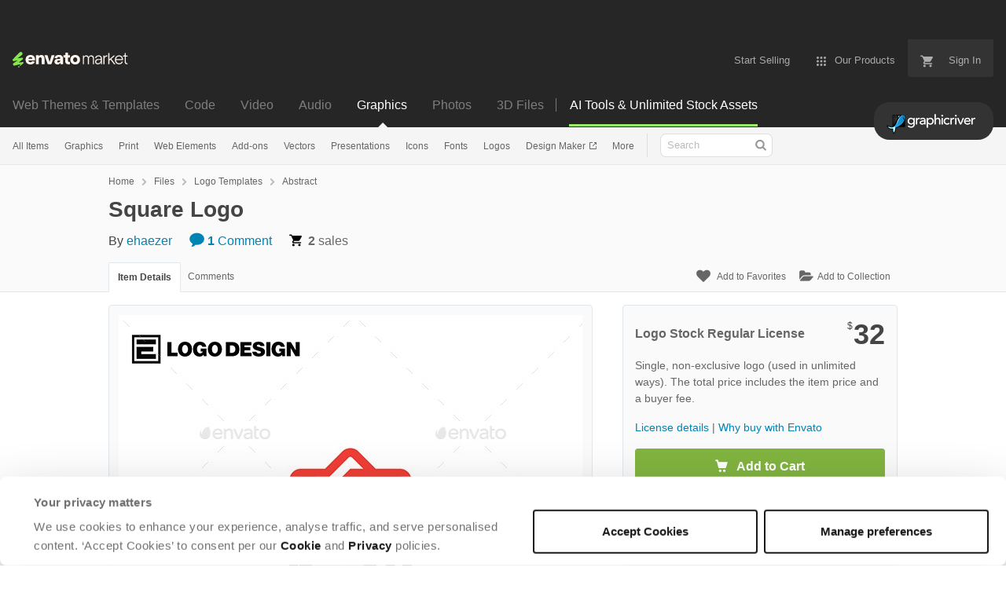

--- FILE ---
content_type: text/html; charset=utf-8
request_url: https://graphicriver.net/item/square-logo/22629495
body_size: 28641
content:
<!doctype html>
<!--[if IE 9]> <html class="no-js ie9 fixed-layout" lang="en"> <![endif]-->
<!--[if gt IE 9]><!--> <html class="no-js " lang="en"> <!--<![endif]-->
  <head>
    <meta charset="utf-8">
  <script nonce="qgz+xpFQPloojlbCKWaSzA==">
//<![CDATA[
  window.DATADOG_CONFIG = {
    clientToken: 'puba7a42f353afa86efd9e11ee56e5fc8d9',
    applicationId: '8561f3f6-5252-482b-ba9f-2bbb1b009106',
    site: 'datadoghq.com',
    service: 'marketplace',
    env: 'production',
    version: 'a06316caa4dbd75f3801d109d9ebef871f2bc80e',
    sessionSampleRate: 0.2,
    sessionReplaySampleRate: 5
  };

//]]>
</script>
  <script nonce="qgz+xpFQPloojlbCKWaSzA==">
//<![CDATA[
    var rollbarEnvironment = "production"
    var codeVersion = "a06316caa4dbd75f3801d109d9ebef871f2bc80e"

//]]>
</script>  <script src="https://public-assets.envato-static.com/assets/rollbar-7d28a36121004a04329b5586f1eb752eb4be5f4bf4d0f539ddb0bb8097777d80.js" nonce="qgz+xpFQPloojlbCKWaSzA==" defer="defer"></script>


<meta content="origin-when-cross-origin" name="referrer" />

<link rel="dns-prefetch" href="//s3.envato.com" />
  <link rel="preload" href="https://market-resized.envatousercontent.com/graphicriver.net/files/254243501/image-preview.jpg?auto=format&amp;q=94&amp;cf_fit=crop&amp;gravity=top&amp;h=8000&amp;w=590&amp;s=2648ad6016a45477f3a6a03a64085c9e702c36f9323a3a6f29f2ccbadbbaa5d3" as="image" />
<link rel="preload" href="https://public-assets.envato-static.com/assets/generated_sprites/logos-20f56d7ae7a08da2c6698db678490c591ce302aedb1fcd05d3ad1e1484d3caf9.png" as="image" />
<link rel="preload" href="https://public-assets.envato-static.com/assets/generated_sprites/common-5af54247f3a645893af51456ee4c483f6530608e9c15ca4a8ac5a6e994d9a340.png" as="image" />


<title>Square Logo, Logo Templates | GraphicRiver</title>

<meta name="description" content="Buy Square Logo by ehaezer on GraphicRiver. “Square Logo” is created in adobe illustrator and suitable for energy, ornament, tech, electronic media, software log...">

  <meta name="viewport" content="width=device-width,initial-scale=1">

<link rel="icon" type="image/x-icon" href="https://public-assets.envato-static.com/assets/icons/favicons/favicon-1147a1221bfa55e7ee6678c2566ccd7580fa564fe2172489284a1c0b1d8d595d.png" />
  <link rel="apple-touch-icon-precomposed" type="image/x-icon" href="https://public-assets.envato-static.com/assets/icons/favicons/apple-touch-icon-72x72-precomposed-ea6fb08063069270d41814bdcea6a36fee5fffaba8ec1f0be6ccf3ebbb63dddb.png" sizes="72x72" />
  <link rel="apple-touch-icon-precomposed" type="image/x-icon" href="https://public-assets.envato-static.com/assets/icons/favicons/apple-touch-icon-114x114-precomposed-bab982e452fbea0c6821ffac2547e01e4b78e1df209253520c7c4e293849c4d3.png" sizes="114x114" />
  <link rel="apple-touch-icon-precomposed" type="image/x-icon" href="https://public-assets.envato-static.com/assets/icons/favicons/apple-touch-icon-120x120-precomposed-8275dc5d1417e913b7bd8ad048dccd1719510f0ca4434f139d675172c1095386.png" sizes="120x120" />
  <link rel="apple-touch-icon-precomposed" type="image/x-icon" href="https://public-assets.envato-static.com/assets/icons/favicons/apple-touch-icon-144x144-precomposed-c581101b4f39d1ba1c4a5e45edb6b3418847c5c387b376930c6a9922071c8148.png" sizes="144x144" />
<link rel="apple-touch-icon-precomposed" type="image/x-icon" href="https://public-assets.envato-static.com/assets/icons/favicons/apple-touch-icon-precomposed-c581101b4f39d1ba1c4a5e45edb6b3418847c5c387b376930c6a9922071c8148.png" />

  <link rel="stylesheet" href="https://public-assets.envato-static.com/assets/market/core/index-0e7208420b5c0370ce58b54120d43ed6160229d5153638c235ffd21bffa3b6a5.css" media="all" />
  <link rel="stylesheet" href="https://public-assets.envato-static.com/assets/market/pages/default/index-29739375aa9c94f3d3f77648c403a2b4e630146fb7542d13ae7c7cb2d8888456.css" media="all" />


<script src="https://public-assets.envato-static.com/assets/components/brand_neue_tokens-3647ccb350ec80eb4f842ff0b6e6441c87b920ede2ad70cff79790c873711182.js" nonce="qgz+xpFQPloojlbCKWaSzA==" defer="defer"></script>

<meta name="theme-color" content="#333333">


<link rel="canonical" href="https://graphicriver.net/item/square-logo/22629495" />

<script type="application/ld+json">
{
  "@context": "http://schema.org",
  "@type": "WebSite",
  "name": "GraphicRiver",
  "url": "https://graphicriver.net"
}
</script>


    <script type="application/ld+json">
      {"@context":"http://schema.org","@type":"Product","category":"Abstract","url":"https://graphicriver.net/item/square-logo/22629495","description":"“Square Logo” is created in adobe illustrator and suitable for energy, ornament, tech, electronic media, software logo and many other square related logo. Bold, modern design, simple, good looking and high quality [FEATURES] 100% Resizable 100% Text is editable Only free font used Color is easily changed CMYK and ready to print The mockup images are not included [ZIP INCLUDES] 1 .ai files (CC,) 1 .eps files (EPS 10) 1 .txt help file (Links to download fonts)","name":"Square Logo","image":"https://s3.envato.com/files/254243502/thumbnail-image.png","brand":{"@type":"Brand","name":"ehaezer"},"sku":22629495,"mpn":"E-22629495","offers":{"@type":"Offer","price":"32.00","priceCurrency":"USD","priceValidUntil":"2026-01-20T23:59:59+11:00","itemCondition":"http://schema.org/NewCondition","availability":"http://schema.org/InStock","url":"https://graphicriver.net/item/square-logo/22629495"}}
    </script>

    <script type="application/ld+json">
      {"@context":"http://schema.org","@type":"BreadcrumbList","itemListElement":[{"@type":"ListItem","position":1,"name":"Home","item":"https://graphicriver.net"},{"@type":"ListItem","position":2,"name":"Files","item":"https://graphicriver.net/category/all"},{"@type":"ListItem","position":3,"name":"Logo Templates","item":"https://graphicriver.net/logo-templates"},{"@type":"ListItem","position":4,"name":"Abstract"}]}
    </script>

    <script type="application/ld+json">
      {"@type":"ImageObject","license":"https://graphicriver.net/licenses","acquireLicensePage":"https://graphicriver.net/item/square-logo/22629495","contentUrl":"https://market-resized.envatousercontent.com/graphicriver.net/files/254243501/image-preview.jpg?auto=format\u0026q=94\u0026cf_fit=crop\u0026gravity=top\u0026h=8000\u0026w=590\u0026s=2648ad6016a45477f3a6a03a64085c9e702c36f9323a3a6f29f2ccbadbbaa5d3","@context":"http://schema.org","datePublished":"2018-09-28T08:30:00+10:00","name":"Square Logo","description":"“Square Logo” is created in adobe illustrator and suitable for energy, ornament, tech, electronic media, software logo and many other square related logo. Bold, modern design, simple, good looking and high quality [FEATURES] 100% Resizable 100% Text is editable Only free font used Color is easily changed CMYK and ready to print The mockup images are not included [ZIP INCLUDES] 1 .ai files (CC,) 1 .eps files (EPS 10) 1 .txt help file (Links to download fonts)","url":"https://graphicriver.net/item/square-logo/22629495","thumbnailUrl":"https://s3.envato.com/files/254243501/image-preview.jpg","author":{"@type":"Person","name":"ehaezer","url":"https://graphicriver.net/user/ehaezer"}}
    </script>

<script nonce="qgz+xpFQPloojlbCKWaSzA==">
//<![CDATA[
  window.dataLayer = window.dataLayer || [];

//]]>
</script>
<meta name="bingbot" content="nocache">

      <meta name="twitter:card" content="product" />
  <meta name="twitter:site" content="@envatomarket" />
  <meta name="twitter:creator" content="@@ehaezer" />
  <meta name="twitter:data1" content="$32 USD" />
  <meta name="twitter:label1" content="Price" />
  <meta name="twitter:data2" content="GraphicRiver" />
  <meta name="twitter:label2" content="Marketplace" />
  <meta name="twitter:domain" content="graphicriver.net" />
  <meta property="og:title" content="Square Logo" />
  <meta property="og:type" content="website" />
  <meta property="og:url" content="https://graphicriver.net/item/square-logo/22629495" />
  <meta property="og:image" content="https://s3.envato.com/files/254243502/thumbnail-image.png" />
  <meta property="og:description" content="“Square Logo” is created in adobe illustrator and suitable for energy, ornament, tech, electronic media, software logo and many other square related logo. Bold, modern design, simple, good looking ..." />
  <meta property="og:site_name" content="GraphicRiver" />


<meta name="csrf-param" content="authenticity_token" />
<meta name="csrf-token" content="43jHijReKV-gbcrY6sEPESMsNunfNoKalwB3GvjxAax7V_q5TOXhq2cnxxM754t7ADKg-5mW-pIU-H2latgFVA" />

<meta name="turbo-visit-control" content="reload">







    <script type="text/plain" nonce="qgz+xpFQPloojlbCKWaSzA==" data-cookieconsent="statistics">
//<![CDATA[
      var container_env_param = "";
      (function(w,d,s,l,i) {
      w[l]=w[l]||[];w[l].push({'gtm.start':
      new Date().getTime(),event:'gtm.js'});
      var f=d.getElementsByTagName(s)[0],
      j=d.createElement(s),dl=l!='dataLayer'?'&l='+l:'';
      j.async=true;j.src='https://www.googletagmanager.com/gtm.js?id='+i+dl+container_env_param;
      f.parentNode.insertBefore(j,f);
      })(window,document,'script','dataLayer','GTM-W8KL5Q5');

//]]>
</script>
    <script type="text/plain" nonce="qgz+xpFQPloojlbCKWaSzA==" data-cookieconsent="marketing">
//<![CDATA[
      var gtmId = 'GTM-KGCDGPL6';
      var container_env_param = "";
      // Google Tag Manager Tracking Code
      (function(w,d,s,l,i) {
        w[l]=w[l]||[];w[l].push({'gtm.start':
          new Date().getTime(),event:'gtm.js'});
        var f=d.getElementsByTagName(s)[0],
          j=d.createElement(s),dl=l!='dataLayer'?'&l='+l:'';
        j.async=true;j.src='https://www.googletagmanager.com/gtm.js?id='+i+dl+container_env_param;
        f.parentNode.insertBefore(j,f);
      })(window,document,'script','dataLayer', gtmId);



//]]>
</script>


    <script src="https://public-assets.envato-static.com/assets/market/core/head-d4f3da877553664cb1d5ed45cb42c6ec7e6b00d0c4d164be8747cfd5002a24eb.js" nonce="qgz+xpFQPloojlbCKWaSzA=="></script>
  </head>
  <body
    class="color-scheme-light"
    data-view="app impressionTracker"
    data-responsive="true"
    data-user-signed-in="false"
  >
    <script nonce="qgz+xpFQPloojlbCKWaSzA==">
//<![CDATA[
    var gtmConfig = {}

//]]>
</script>

    <!--[if lte IE 8]>
  <div style="color:#fff;background:#f00;padding:20px;text-align:center;">
    GraphicRiver no longer actively supports this version of Internet Explorer. We suggest that you <a href="https://windows.microsoft.com/en-us/internet-explorer/download-ie" style="color:#fff;text-decoration:underline;">upgrade to a newer version</a> or <a href="https://browsehappy.com/" style="color:#fff;text-decoration:underline;">try a different browser</a>.
  </div>
<![endif]-->

    <script src="https://public-assets.envato-static.com/assets/gtm_measurements-e947ca32625d473f817a542e5e32d96fb8c283f28fca4cb018a92c05fc3074d6.js" nonce="qgz+xpFQPloojlbCKWaSzA=="></script>
        <noscript>
      <iframe
        src="https://www.googletagmanager.com/ns.html?id=GTM-W8KL5Q5"
        height="0"
        width="0"
        style="display:none;visibility:hidden"
      >
      </iframe>
    </noscript>

        <noscript>
      <iframe
        src="https://www.googletagmanager.com/ns.html?id=GTM-KGCDGPL6"
        height="0"
        width="0"
        style="display:none;visibility:hidden"
      >
      </iframe>
    </noscript>


    <script nonce="qgz+xpFQPloojlbCKWaSzA==">
//<![CDATA[
  (function() {
    function normalizeAttributeValue(value) {
      if (value === undefined || value === null) return undefined

      var normalizedValue

      if (Array.isArray(value)) {
        normalizedValue = normalizedValue || value
          .map(normalizeAttributeValue)
          .filter(Boolean)
          .join(', ')
      }

      normalizedValue = normalizedValue || value
        .toString()
        .toLowerCase()
        .trim()
        .replace(/&amp;/g, '&')
        .replace(/&#39;/g, "'")
        .replace(/\s+/g, ' ')

      if (normalizedValue === '') return undefined
      return normalizedValue
    }

    var pageAttributes = {
      app_name: normalizeAttributeValue('Marketplace'),
      app_env: normalizeAttributeValue('production'),
      app_version: normalizeAttributeValue('a06316caa4dbd75f3801d109d9ebef871f2bc80e'),
      page_type: normalizeAttributeValue('item'),
      page_location: window.location.href,
      page_title: document.title,
      page_referrer: document.referrer,
      ga_param: normalizeAttributeValue(''),
      event_attributes: null,
      user_attributes: {
        user_id: normalizeAttributeValue(''),
        market_user_id: normalizeAttributeValue(''),
      }
    }
    dataLayer.push(pageAttributes)

    dataLayer.push({
      event: 'analytics_ready',
      event_attributes: {
        event_type: 'user',
        custom_timestamp: Date.now()
      }
    })
  })();

//]]>
</script>

    <div class="page">
        <div class="page__off-canvas--left overflow">
          <div class="off-canvas-left js-off-canvas-left">
  <div class="off-canvas-left__top">
    <a href="https://graphicriver.net">Envato Market</a>
  </div>

  <div class="off-canvas-left__current-site -color-graphicriver">
  <span class="off-canvas-left__site-title">
    Graphics
  </span>

  <a class="off-canvas-left__current-site-toggle -white-arrow -color-graphicriver" data-view="dropdown" data-dropdown-target=".off-canvas-left__sites" href="#"></a>
</div>

<div class="off-canvas-left__sites is-hidden" id="off-canvas-sites">
    <a class="off-canvas-left__site" href="https://themeforest.net/?auto_signin=true">
      <span class="off-canvas-left__site-title">
        Web Themes &amp; Templates
      </span>
      <i class="e-icon -icon-right-open"></i>
</a>    <a class="off-canvas-left__site" href="https://codecanyon.net/?auto_signin=true">
      <span class="off-canvas-left__site-title">
        Code
      </span>
      <i class="e-icon -icon-right-open"></i>
</a>    <a class="off-canvas-left__site" href="https://videohive.net/?auto_signin=true">
      <span class="off-canvas-left__site-title">
        Video
      </span>
      <i class="e-icon -icon-right-open"></i>
</a>    <a class="off-canvas-left__site" href="https://audiojungle.net/?auto_signin=true">
      <span class="off-canvas-left__site-title">
        Audio
      </span>
      <i class="e-icon -icon-right-open"></i>
</a>    <a class="off-canvas-left__site" href="https://photodune.net/?auto_signin=true">
      <span class="off-canvas-left__site-title">
        Photos
      </span>
      <i class="e-icon -icon-right-open"></i>
</a>    <a class="off-canvas-left__site" href="https://3docean.net/?auto_signin=true">
      <span class="off-canvas-left__site-title">
        3D Files
      </span>
      <i class="e-icon -icon-right-open"></i>
</a></div>

  <div class="off-canvas-left__search">
  <form id="search" action="/all-graphics" accept-charset="UTF-8" method="get">
    <div class="search-field -border-none">
      <div class="search-field__input">
        <input id="term" name="term" type="search" placeholder="Search" class="search-field__input-field" />
      </div>
      <button class="search-field__button" type="submit">
        <i class="e-icon -icon-search"><span class="e-icon__alt">Search</span></i>
      </button>
    </div>
</form></div>

  <ul>
    <li>
  <a class="elements-nav__category-link external-link" target="_blank" data-analytics-view-payload="{&quot;eventName&quot;:&quot;view_promotion&quot;,&quot;contextDetail&quot;:&quot;site switcher&quot;,&quot;ecommerce&quot;:{&quot;promotionId&quot;:&quot;switcher_mobile_DEC2025&quot;,&quot;promotionName&quot;:&quot;switcher_mobile_DEC2025&quot;,&quot;promotionType&quot;:&quot;elements referral&quot;}}" data-analytics-click-payload="{&quot;eventName&quot;:&quot;select_promotion&quot;,&quot;contextDetail&quot;:&quot;site switcher&quot;,&quot;ecommerce&quot;:{&quot;promotionId&quot;:&quot;switcher_mobile_DEC2025&quot;,&quot;promotionName&quot;:&quot;switcher_mobile_DEC2025&quot;,&quot;promotionType&quot;:&quot;elements referral&quot;}}" href="https://elements.envato.com/?utm_campaign=switcher_mobile_DEC2025&amp;utm_medium=referral&amp;utm_source=graphicriver.net">Unlimited Downloads</a>
</li>


    <li>
        <a class="off-canvas-category-link" data-view="dropdown" data-dropdown-target="#off-canvas-all-items" href="/all-graphics">
          All Items
</a>
        <ul class="is-hidden" id="off-canvas-all-items">
            <li>
              <a class="off-canvas-category-link--sub" href="/top-sellers">Popular Files</a>
            </li>
            <li>
              <a class="off-canvas-category-link--sub" href="/feature">Featured Files</a>
            </li>
            <li>
              <a class="off-canvas-category-link--sub" href="/all-graphics?date=this-month&amp;sort=sales">Top New Files</a>
            </li>
            <li>
              <a class="off-canvas-category-link--sub" href="/follow_feed">Follow Feed</a>
            </li>
            <li>
              <a class="off-canvas-category-link--sub" href="/authors/top">Top Authors</a>
            </li>
            <li>
              <a class="off-canvas-category-link--sub" href="/page/top_new_sellers">Top New Authors</a>
            </li>
            <li>
              <a class="off-canvas-category-link--sub" href="/collections">Public Collections</a>
            </li>
            <li>
              <a class="off-canvas-category-link--sub" href="/category">View All Categories</a>
            </li>
            <li>
              <a class="off-canvas-category-link--sub external-link elements-nav__category-link" target="_blank" data-analytics-view-payload="{&quot;eventName&quot;:&quot;view_promotion&quot;,&quot;contextDetail&quot;:&quot;sub nav&quot;,&quot;ecommerce&quot;:{&quot;promotionId&quot;:&quot;Unlimited Graphic Templates&quot;,&quot;promotionName&quot;:&quot;Unlimited Graphic Templates&quot;,&quot;promotionType&quot;:&quot;elements referral&quot;}}" data-analytics-click-payload="{&quot;eventName&quot;:&quot;select_promotion&quot;,&quot;contextDetail&quot;:&quot;sub nav&quot;,&quot;ecommerce&quot;:{&quot;promotionId&quot;:&quot;Unlimited Graphic Templates&quot;,&quot;promotionName&quot;:&quot;Unlimited Graphic Templates&quot;,&quot;promotionType&quot;:&quot;elements referral&quot;}}" href="https://elements.envato.com/graphic-templates/?utm_campaign=elements_mkt-nav_child&amp;utm_content=gr_all-items&amp;utm_medium=referral&amp;utm_source=graphicriver.net">Unlimited Graphic Templates</a>
            </li>
        </ul>

    </li>
    <li>
        <a class="off-canvas-category-link" data-view="dropdown" data-dropdown-target="#off-canvas-graphics" href="/graphics">
          Graphics
</a>
        <ul class="is-hidden" id="off-canvas-graphics">
            <li>
              <a class="off-canvas-category-link--sub" href="/graphics">Show all Graphics</a>
            </li>
            <li>
              <a class="off-canvas-category-link--sub" href="/popular_item/by_category?category=graphics">Popular Items</a>
            </li>
            <li>
              <a class="off-canvas-category-link--sub" href="/graphics/3d-renders">3D Renders</a>
            </li>
            <li>
              <a class="off-canvas-category-link--sub" href="/graphics/backgrounds">Backgrounds</a>
            </li>
            <li>
              <a class="off-canvas-category-link--sub" href="/graphics/decorative">Decorative</a>
            </li>
            <li>
              <a class="off-canvas-category-link--sub" href="/graphics/hero-images">Hero Images</a>
            </li>
            <li>
              <a class="off-canvas-category-link--sub" href="/graphics/illustrations">Illustrations</a>
            </li>
            <li>
              <a class="off-canvas-category-link--sub" href="/graphics/photo-templates">Photo Templates</a>
            </li>
            <li>
              <a class="off-canvas-category-link--sub" href="/graphics/product-mock-ups">Product Mock-Ups</a>
            </li>
            <li>
              <a class="off-canvas-category-link--sub" href="/graphics/miscellaneous">Miscellaneous</a>
            </li>
            <li>
              <a class="off-canvas-category-link--sub external-link elements-nav__category-link" target="_blank" data-analytics-view-payload="{&quot;eventName&quot;:&quot;view_promotion&quot;,&quot;contextDetail&quot;:&quot;sub nav&quot;,&quot;ecommerce&quot;:{&quot;promotionId&quot;:&quot;Unlimited Graphics&quot;,&quot;promotionName&quot;:&quot;Unlimited Graphics&quot;,&quot;promotionType&quot;:&quot;elements referral&quot;}}" data-analytics-click-payload="{&quot;eventName&quot;:&quot;select_promotion&quot;,&quot;contextDetail&quot;:&quot;sub nav&quot;,&quot;ecommerce&quot;:{&quot;promotionId&quot;:&quot;Unlimited Graphics&quot;,&quot;promotionName&quot;:&quot;Unlimited Graphics&quot;,&quot;promotionType&quot;:&quot;elements referral&quot;}}" href="https://elements.envato.com/graphics/?utm_campaign=elements_mkt-nav_child&amp;utm_content=gr_graphics&amp;utm_medium=referral&amp;utm_source=graphicriver.net">Unlimited Graphics</a>
            </li>
        </ul>

    </li>
    <li>
        <a class="off-canvas-category-link" data-view="dropdown" data-dropdown-target="#off-canvas-print" href="/print-templates">
          Print
</a>
        <ul class="is-hidden" id="off-canvas-print">
            <li>
              <a class="off-canvas-category-link--sub" href="/print-templates">Show all Print</a>
            </li>
            <li>
              <a class="off-canvas-category-link--sub" href="/popular_item/by_category?category=print-templates">Popular Items</a>
            </li>
            <li>
              <a class="off-canvas-category-link--sub" href="/print-templates/brochures">Brochures</a>
            </li>
            <li>
              <a class="off-canvas-category-link--sub" href="/print-templates/business-cards">Business Cards</a>
            </li>
            <li>
              <a class="off-canvas-category-link--sub" href="/print-templates/cards-invites">Cards &amp; Invites</a>
            </li>
            <li>
              <a class="off-canvas-category-link--sub" href="/print-templates/cd-dvd-artwork">CD &amp; DVD Artwork</a>
            </li>
            <li>
              <a class="off-canvas-category-link--sub" href="/epublishing">ePublishing</a>
            </li>
            <li>
              <a class="off-canvas-category-link--sub" href="/print-templates/flyers">Flyers</a>
            </li>
            <li>
              <a class="off-canvas-category-link--sub" href="/print-templates/food-menus">Food Menus</a>
            </li>
            <li>
              <a class="off-canvas-category-link--sub" href="/print-templates/magazines">Magazines</a>
            </li>
            <li>
              <a class="off-canvas-category-link--sub" href="/print-templates/newsletters">Newsletters</a>
            </li>
            <li>
              <a class="off-canvas-category-link--sub" href="/print-templates/packaging">Packaging</a>
            </li>
            <li>
              <a class="off-canvas-category-link--sub" href="/print-templates/photo-albums">Photo Albums</a>
            </li>
            <li>
              <a class="off-canvas-category-link--sub" href="/print-templates/signage">Signage</a>
            </li>
            <li>
              <a class="off-canvas-category-link--sub" href="/print-templates/stationery">Stationery</a>
            </li>
            <li>
              <a class="off-canvas-category-link--sub" href="/print-templates/miscellaneous">Miscellaneous</a>
            </li>
            <li>
              <a class="off-canvas-category-link--sub external-link elements-nav__category-link" target="_blank" data-analytics-view-payload="{&quot;eventName&quot;:&quot;view_promotion&quot;,&quot;contextDetail&quot;:&quot;sub nav&quot;,&quot;ecommerce&quot;:{&quot;promotionId&quot;:&quot;Unlimited Print Templates&quot;,&quot;promotionName&quot;:&quot;Unlimited Print Templates&quot;,&quot;promotionType&quot;:&quot;elements referral&quot;}}" data-analytics-click-payload="{&quot;eventName&quot;:&quot;select_promotion&quot;,&quot;contextDetail&quot;:&quot;sub nav&quot;,&quot;ecommerce&quot;:{&quot;promotionId&quot;:&quot;Unlimited Print Templates&quot;,&quot;promotionName&quot;:&quot;Unlimited Print Templates&quot;,&quot;promotionType&quot;:&quot;elements referral&quot;}}" href="https://elements.envato.com/graphic-templates/print-templates/?utm_campaign=elements_mkt-nav_child&amp;utm_content=gr_print-templates&amp;utm_medium=referral&amp;utm_source=graphicriver.net">Unlimited Print Templates</a>
            </li>
        </ul>

    </li>
    <li>
        <a class="off-canvas-category-link" data-view="dropdown" data-dropdown-target="#off-canvas-web-elements" href="/web-elements">
          Web Elements
</a>
        <ul class="is-hidden" id="off-canvas-web-elements">
            <li>
              <a class="off-canvas-category-link--sub" href="/web-elements">Show all Web Elements</a>
            </li>
            <li>
              <a class="off-canvas-category-link--sub" href="/popular_item/by_category?category=web-elements">Popular Items</a>
            </li>
            <li>
              <a class="off-canvas-category-link--sub" href="/web-elements/4-4-pages">404 Pages</a>
            </li>
            <li>
              <a class="off-canvas-category-link--sub" href="/web-elements/badges-stickers">Badges &amp; Stickers</a>
            </li>
            <li>
              <a class="off-canvas-category-link--sub" href="/web-elements/banners-ads">Banners &amp; Ads</a>
            </li>
            <li>
              <a class="off-canvas-category-link--sub" href="/web-elements/buttons">Buttons</a>
            </li>
            <li>
              <a class="off-canvas-category-link--sub" href="/web-elements/e-newsletters">E-newsletters</a>
            </li>
            <li>
              <a class="off-canvas-category-link--sub" href="/web-elements/forms">Forms</a>
            </li>
            <li>
              <a class="off-canvas-category-link--sub" href="/web-elements/navigation-bars">Navigation Bars</a>
            </li>
            <li>
              <a class="off-canvas-category-link--sub" href="/web-elements/sliders-features">Sliders &amp; Features</a>
            </li>
            <li>
              <a class="off-canvas-category-link--sub" href="/web-elements/social-media">Social Media</a>
            </li>
            <li>
              <a class="off-canvas-category-link--sub" href="/web-elements/tables">Tables</a>
            </li>
            <li>
              <a class="off-canvas-category-link--sub" href="/web-elements/user-interfaces">User Interfaces</a>
            </li>
            <li>
              <a class="off-canvas-category-link--sub" href="/web-elements/miscellaneous">Miscellaneous</a>
            </li>
            <li>
              <a class="off-canvas-category-link--sub external-link elements-nav__category-link" target="_blank" data-analytics-view-payload="{&quot;eventName&quot;:&quot;view_promotion&quot;,&quot;contextDetail&quot;:&quot;sub nav&quot;,&quot;ecommerce&quot;:{&quot;promotionId&quot;:&quot;Unlimited Web Elements&quot;,&quot;promotionName&quot;:&quot;Unlimited Web Elements&quot;,&quot;promotionType&quot;:&quot;elements referral&quot;}}" data-analytics-click-payload="{&quot;eventName&quot;:&quot;select_promotion&quot;,&quot;contextDetail&quot;:&quot;sub nav&quot;,&quot;ecommerce&quot;:{&quot;promotionId&quot;:&quot;Unlimited Web Elements&quot;,&quot;promotionName&quot;:&quot;Unlimited Web Elements&quot;,&quot;promotionType&quot;:&quot;elements referral&quot;}}" href="https://elements.envato.com/graphic-templates/ux-and-ui-kits/?utm_campaign=elements_mkt-nav_child&amp;utm_content=gr_web-elements&amp;utm_medium=referral&amp;utm_source=graphicriver.net">Unlimited Web Elements</a>
            </li>
        </ul>

    </li>
    <li>
        <a class="off-canvas-category-link" data-view="dropdown" data-dropdown-target="#off-canvas-add-ons" href="/add-ons">
          Add-ons
</a>
        <ul class="is-hidden" id="off-canvas-add-ons">
            <li>
              <a class="off-canvas-category-link--sub" href="/add-ons">Show all Add-ons</a>
            </li>
            <li>
              <a class="off-canvas-category-link--sub" href="/popular_item/by_category?category=add-ons">Popular Items</a>
            </li>
            <li>
              <a class="off-canvas-category-link--sub" href="/add-ons/illustrator">Illustrator</a>
            </li>
            <li>
              <a class="off-canvas-category-link--sub" href="/add-ons/lightroom-presets">Lightroom Presets</a>
            </li>
            <li>
              <a class="off-canvas-category-link--sub" href="/add-ons/photoshop">Photoshop</a>
            </li>
            <li>
              <a class="off-canvas-category-link--sub" href="/add-ons/sketch-plugins">Sketch Plugins</a>
            </li>
            <li>
              <a class="off-canvas-category-link--sub external-link elements-nav__category-link" target="_blank" data-analytics-view-payload="{&quot;eventName&quot;:&quot;view_promotion&quot;,&quot;contextDetail&quot;:&quot;sub nav&quot;,&quot;ecommerce&quot;:{&quot;promotionId&quot;:&quot;Unlimited Add-ons&quot;,&quot;promotionName&quot;:&quot;Unlimited Add-ons&quot;,&quot;promotionType&quot;:&quot;elements referral&quot;}}" data-analytics-click-payload="{&quot;eventName&quot;:&quot;select_promotion&quot;,&quot;contextDetail&quot;:&quot;sub nav&quot;,&quot;ecommerce&quot;:{&quot;promotionId&quot;:&quot;Unlimited Add-ons&quot;,&quot;promotionName&quot;:&quot;Unlimited Add-ons&quot;,&quot;promotionType&quot;:&quot;elements referral&quot;}}" href="https://elements.envato.com/add-ons/?utm_campaign=elements_mkt-nav_child&amp;utm_content=gr_add-ons&amp;utm_medium=referral&amp;utm_source=graphicriver.net">Unlimited Add-ons</a>
            </li>
        </ul>

    </li>
    <li>
        <a class="off-canvas-category-link" data-view="dropdown" data-dropdown-target="#off-canvas-vectors" href="/vectors">
          Vectors
</a>
        <ul class="is-hidden" id="off-canvas-vectors">
            <li>
              <a class="off-canvas-category-link--sub" href="/vectors">Show all Vectors</a>
            </li>
            <li>
              <a class="off-canvas-category-link--sub" href="/popular_item/by_category?category=vectors">Popular Items</a>
            </li>
            <li>
              <a class="off-canvas-category-link--sub" href="/vectors/characters">Characters</a>
            </li>
            <li>
              <a class="off-canvas-category-link--sub" href="/vectors/conceptual">Conceptual</a>
            </li>
            <li>
              <a class="off-canvas-category-link--sub" href="/vectors/decorative">Decorative</a>
            </li>
            <li>
              <a class="off-canvas-category-link--sub" href="/vectors/objects">Objects</a>
            </li>
            <li>
              <a class="off-canvas-category-link--sub" href="/vectors/tattoos">Tattoos</a>
            </li>
            <li>
              <a class="off-canvas-category-link--sub" href="/vectors/web-elements">Web Elements</a>
            </li>
            <li>
              <a class="off-canvas-category-link--sub" href="/vectors/miscellaneous">Miscellaneous</a>
            </li>
            <li>
              <a class="off-canvas-category-link--sub external-link elements-nav__category-link" target="_blank" data-analytics-view-payload="{&quot;eventName&quot;:&quot;view_promotion&quot;,&quot;contextDetail&quot;:&quot;sub nav&quot;,&quot;ecommerce&quot;:{&quot;promotionId&quot;:&quot;Unlimited Vectors&quot;,&quot;promotionName&quot;:&quot;Unlimited Vectors&quot;,&quot;promotionType&quot;:&quot;elements referral&quot;}}" data-analytics-click-payload="{&quot;eventName&quot;:&quot;select_promotion&quot;,&quot;contextDetail&quot;:&quot;sub nav&quot;,&quot;ecommerce&quot;:{&quot;promotionId&quot;:&quot;Unlimited Vectors&quot;,&quot;promotionName&quot;:&quot;Unlimited Vectors&quot;,&quot;promotionType&quot;:&quot;elements referral&quot;}}" href="https://elements.envato.com/graphics/properties-vector/?utm_campaign=elements_mkt-nav_child&amp;utm_content=gr_vectors&amp;utm_medium=referral&amp;utm_source=graphicriver.net">Unlimited Vectors</a>
            </li>
        </ul>

    </li>
    <li>
        <a class="off-canvas-category-link" data-view="dropdown" data-dropdown-target="#off-canvas-presentations" href="/presentation-templates">
          Presentations
</a>
        <ul class="is-hidden" id="off-canvas-presentations">
            <li>
              <a class="off-canvas-category-link--sub" href="/presentation-templates">Show all Presentations</a>
            </li>
            <li>
              <a class="off-canvas-category-link--sub" href="/popular_item/by_category?category=presentation-templates">Popular Items</a>
            </li>
            <li>
              <a class="off-canvas-category-link--sub" href="/presentation-templates/google-slides">Google Slides</a>
            </li>
            <li>
              <a class="off-canvas-category-link--sub" href="/presentation-templates/keynote-templates">Keynote Templates</a>
            </li>
            <li>
              <a class="off-canvas-category-link--sub" href="/presentation-templates/powerpoint-templates">PowerPoint Templates</a>
            </li>
            <li>
              <a class="off-canvas-category-link--sub external-link elements-nav__category-link" target="_blank" data-analytics-view-payload="{&quot;eventName&quot;:&quot;view_promotion&quot;,&quot;contextDetail&quot;:&quot;sub nav&quot;,&quot;ecommerce&quot;:{&quot;promotionId&quot;:&quot;Unlimited Presentations&quot;,&quot;promotionName&quot;:&quot;Unlimited Presentations&quot;,&quot;promotionType&quot;:&quot;elements referral&quot;}}" data-analytics-click-payload="{&quot;eventName&quot;:&quot;select_promotion&quot;,&quot;contextDetail&quot;:&quot;sub nav&quot;,&quot;ecommerce&quot;:{&quot;promotionId&quot;:&quot;Unlimited Presentations&quot;,&quot;promotionName&quot;:&quot;Unlimited Presentations&quot;,&quot;promotionType&quot;:&quot;elements referral&quot;}}" href="https://elements.envato.com/presentation-templates/?utm_campaign=elements_mkt-nav_child&amp;utm_content=gr_presentation-templates&amp;utm_medium=referral&amp;utm_source=graphicriver.net">Unlimited Presentations</a>
            </li>
        </ul>

    </li>
    <li>
        <a class="off-canvas-category-link" data-view="dropdown" data-dropdown-target="#off-canvas-icons" href="/icons">
          Icons
</a>
        <ul class="is-hidden" id="off-canvas-icons">
            <li>
              <a class="off-canvas-category-link--sub" href="/icons">Show all Icons</a>
            </li>
            <li>
              <a class="off-canvas-category-link--sub" href="/popular_item/by_category?category=icons">Popular Items</a>
            </li>
            <li>
              <a class="off-canvas-category-link--sub" href="/icons/abstract">Abstract</a>
            </li>
            <li>
              <a class="off-canvas-category-link--sub" href="/icons/business">Business</a>
            </li>
            <li>
              <a class="off-canvas-category-link--sub" href="/icons/characters">Characters</a>
            </li>
            <li>
              <a class="off-canvas-category-link--sub" href="/icons/media">Media</a>
            </li>
            <li>
              <a class="off-canvas-category-link--sub" href="/icons/objects">Objects</a>
            </li>
            <li>
              <a class="off-canvas-category-link--sub" href="/icons/seasonal">Seasonal</a>
            </li>
            <li>
              <a class="off-canvas-category-link--sub" href="/icons/software">Software</a>
            </li>
            <li>
              <a class="off-canvas-category-link--sub" href="/icons/technology">Technology</a>
            </li>
            <li>
              <a class="off-canvas-category-link--sub" href="/icons/web">Web</a>
            </li>
            <li>
              <a class="off-canvas-category-link--sub" href="/icons/miscellaneous">Miscellaneous</a>
            </li>
            <li>
              <a class="off-canvas-category-link--sub external-link elements-nav__category-link" target="_blank" data-analytics-view-payload="{&quot;eventName&quot;:&quot;view_promotion&quot;,&quot;contextDetail&quot;:&quot;sub nav&quot;,&quot;ecommerce&quot;:{&quot;promotionId&quot;:&quot;Unlimited Icons&quot;,&quot;promotionName&quot;:&quot;Unlimited Icons&quot;,&quot;promotionType&quot;:&quot;elements referral&quot;}}" data-analytics-click-payload="{&quot;eventName&quot;:&quot;select_promotion&quot;,&quot;contextDetail&quot;:&quot;sub nav&quot;,&quot;ecommerce&quot;:{&quot;promotionId&quot;:&quot;Unlimited Icons&quot;,&quot;promotionName&quot;:&quot;Unlimited Icons&quot;,&quot;promotionType&quot;:&quot;elements referral&quot;}}" href="https://elements.envato.com/graphics/icons/?utm_campaign=elements_mkt-nav_child&amp;utm_content=gr_icons&amp;utm_medium=referral&amp;utm_source=graphicriver.net">Unlimited Icons</a>
            </li>
        </ul>

    </li>
    <li>
        <a class="off-canvas-category-link" data-view="dropdown" data-dropdown-target="#off-canvas-fonts" href="/fonts">
          Fonts
</a>
        <ul class="is-hidden" id="off-canvas-fonts">
            <li>
              <a class="off-canvas-category-link--sub" href="/fonts">Show all Fonts</a>
            </li>
            <li>
              <a class="off-canvas-category-link--sub" href="/popular_item/by_category?category=fonts">Popular Items</a>
            </li>
            <li>
              <a class="off-canvas-category-link--sub" href="/fonts/cool">Cool</a>
            </li>
            <li>
              <a class="off-canvas-category-link--sub" href="/fonts/decorative">Decorative</a>
            </li>
            <li>
              <a class="off-canvas-category-link--sub" href="/fonts/ding-bats">Ding-bats</a>
            </li>
            <li>
              <a class="off-canvas-category-link--sub" href="/fonts/fancy">Fancy</a>
            </li>
            <li>
              <a class="off-canvas-category-link--sub" href="/fonts/graffiti">Graffiti</a>
            </li>
            <li>
              <a class="off-canvas-category-link--sub" href="/fonts/handwriting">Handwriting</a>
            </li>
            <li>
              <a class="off-canvas-category-link--sub" href="/fonts/sans-serif">Sans-Serif</a>
            </li>
            <li>
              <a class="off-canvas-category-link--sub" href="/fonts/script">Script</a>
            </li>
            <li>
              <a class="off-canvas-category-link--sub" href="/fonts/serif">Serif</a>
            </li>
            <li>
              <a class="off-canvas-category-link--sub external-link elements-nav__category-link" target="_blank" data-analytics-view-payload="{&quot;eventName&quot;:&quot;view_promotion&quot;,&quot;contextDetail&quot;:&quot;sub nav&quot;,&quot;ecommerce&quot;:{&quot;promotionId&quot;:&quot;Unlimited Fonts&quot;,&quot;promotionName&quot;:&quot;Unlimited Fonts&quot;,&quot;promotionType&quot;:&quot;elements referral&quot;}}" data-analytics-click-payload="{&quot;eventName&quot;:&quot;select_promotion&quot;,&quot;contextDetail&quot;:&quot;sub nav&quot;,&quot;ecommerce&quot;:{&quot;promotionId&quot;:&quot;Unlimited Fonts&quot;,&quot;promotionName&quot;:&quot;Unlimited Fonts&quot;,&quot;promotionType&quot;:&quot;elements referral&quot;}}" href="https://elements.envato.com/fonts/?utm_campaign=elements_mkt-nav_child&amp;utm_content=gr_fonts&amp;utm_medium=referral&amp;utm_source=graphicriver.net">Unlimited Fonts</a>
            </li>
        </ul>

    </li>
    <li>
        <a class="off-canvas-category-link" data-view="dropdown" data-dropdown-target="#off-canvas-logos" href="/logo-templates">
          Logos
</a>
        <ul class="is-hidden" id="off-canvas-logos">
            <li>
              <a class="off-canvas-category-link--sub" href="/logo-templates">Show all Logos</a>
            </li>
            <li>
              <a class="off-canvas-category-link--sub" href="/popular_item/by_category?category=logo-templates">Popular Items</a>
            </li>
            <li>
              <a class="off-canvas-category-link--sub" href="/logo-templates/abstract">Abstract</a>
            </li>
            <li>
              <a class="off-canvas-category-link--sub" href="/logo-templates/animals">Animals</a>
            </li>
            <li>
              <a class="off-canvas-category-link--sub" href="/logo-templates/buildings">Buildings</a>
            </li>
            <li>
              <a class="off-canvas-category-link--sub" href="/logo-templates/college">College</a>
            </li>
            <li>
              <a class="off-canvas-category-link--sub" href="/logo-templates/company">Company</a>
            </li>
            <li>
              <a class="off-canvas-category-link--sub" href="/logo-templates/crests">Crests</a>
            </li>
            <li>
              <a class="off-canvas-category-link--sub" href="/logo-templates/food">Food</a>
            </li>
            <li>
              <a class="off-canvas-category-link--sub" href="/logo-templates/humans">Humans</a>
            </li>
            <li>
              <a class="off-canvas-category-link--sub" href="/logo-templates/letters">Letters</a>
            </li>
            <li>
              <a class="off-canvas-category-link--sub" href="/logo-templates/nature">Nature</a>
            </li>
            <li>
              <a class="off-canvas-category-link--sub" href="/logo-templates/numbers">Numbers</a>
            </li>
            <li>
              <a class="off-canvas-category-link--sub" href="/logo-templates/objects">Objects</a>
            </li>
            <li>
              <a class="off-canvas-category-link--sub" href="/logo-templates/restaurant">Restaurant</a>
            </li>
            <li>
              <a class="off-canvas-category-link--sub" href="/logo-templates/sports">Sports</a>
            </li>
            <li>
              <a class="off-canvas-category-link--sub" href="/logo-templates/symbols">Symbols</a>
            </li>
            <li>
              <a class="off-canvas-category-link--sub external-link elements-nav__category-link" target="_blank" data-analytics-view-payload="{&quot;eventName&quot;:&quot;view_promotion&quot;,&quot;contextDetail&quot;:&quot;sub nav&quot;,&quot;ecommerce&quot;:{&quot;promotionId&quot;:&quot;Unlimited Logos&quot;,&quot;promotionName&quot;:&quot;Unlimited Logos&quot;,&quot;promotionType&quot;:&quot;elements referral&quot;}}" data-analytics-click-payload="{&quot;eventName&quot;:&quot;select_promotion&quot;,&quot;contextDetail&quot;:&quot;sub nav&quot;,&quot;ecommerce&quot;:{&quot;promotionId&quot;:&quot;Unlimited Logos&quot;,&quot;promotionName&quot;:&quot;Unlimited Logos&quot;,&quot;promotionType&quot;:&quot;elements referral&quot;}}" href="https://elements.envato.com/graphic-templates/logos/?utm_campaign=elements_mkt-nav_child&amp;utm_content=gr_logos&amp;utm_medium=referral&amp;utm_source=graphicriver.net">Unlimited Logos</a>
            </li>
        </ul>

    </li>
    <li>
        <a class="off-canvas-category-link" data-view="dropdown" data-dropdown-target="#off-canvas-design-maker" href="https://placeit.net/?utm_source=envatomarket&amp;utm_medium=promos&amp;utm_campaign=placeit_mkt-menu-graphics&amp;utm_content=design_maker">
          Design Maker
</a>
        <ul class="is-hidden" id="off-canvas-design-maker">
            <li>
              <a class="off-canvas-category-link--sub" href="https://placeit.net/logo-maker?utm_source=envatomarket&amp;utm_medium=promos&amp;utm_campaign=placeit_mkt-menu-graphics&amp;utm_content=logo_maker">Logo Maker</a>
            </li>
            <li>
              <a class="off-canvas-category-link--sub" href="https://placeit.net/mockup-generator?utm_source=envatomarket&amp;utm_medium=promos&amp;utm_campaign=placeit_mkt-menu-graphics&amp;utm_content=mockup_generator">Mockup Generator</a>
            </li>
            <li>
              <a class="off-canvas-category-link--sub" href="https://placeit.net/t-shirt-design-maker?utm_source=envatomarket&amp;utm_medium=promos&amp;utm_campaign=placeit_mkt-menu-graphics&amp;utm_content=tshirt_designer">T-Shirt Designer</a>
            </li>
            <li>
              <a class="off-canvas-category-link--sub" href="https://placeit.net/banner-maker?utm_source=envatomarket&amp;utm_medium=promos&amp;utm_campaign=placeit_mkt-menu-graphics&amp;utm_content=banner-maker">Banner Maker</a>
            </li>
            <li>
              <a class="off-canvas-category-link--sub" href="https://placeit.net/flyer-maker?utm_source=envatomarket&amp;utm_medium=promos&amp;utm_campaign=placeit_mkt-menu-graphics&amp;utm_content=flyer_maker">Flyer Maker</a>
            </li>
            <li>
              <a class="off-canvas-category-link--sub" href="https://placeit.net/business-card-maker?utm_source=envatomarket&amp;utm_medium=promos&amp;utm_campaign=placeit_mkt-menu-graphics&amp;utm_content=business_card_maker">Business Card Maker</a>
            </li>
            <li>
              <a class="off-canvas-category-link--sub" href="https://placeit.net/book-cover-designs?utm_source=envatomarket&amp;utm_medium=promos&amp;utm_campaign=placeit_mkt-menu-graphics&amp;utm_content=book_cover_maker">Book Cover Maker</a>
            </li>
            <li>
              <a class="off-canvas-category-link--sub" href="https://placeit.net/album-cover-templates?utm_source=envatomarket&amp;utm_medium=promos&amp;utm_campaign=placeit_mkt-menu-graphics&amp;utm_content=album_cover_maker">Album Cover Maker</a>
            </li>
        </ul>

    </li>
    <li>
        <a class="off-canvas-category-link" data-view="dropdown" data-dropdown-target="#off-canvas-more" href="/category">
          More
</a>
        <ul class="is-hidden" id="off-canvas-more">
            <li>
              <a class="off-canvas-category-link--sub" href="/game-assets">Game Assets</a>
            </li>
            <li>
              <a class="off-canvas-category-link--sub" href="/infographics">Infographics</a>
            </li>
            <li>
              <a class="off-canvas-category-link--sub" href="/isolated-objects">Isolated Objects</a>
            </li>
            <li>
              <a class="off-canvas-category-link--sub" href="/t-shirts">T-Shirts</a>
            </li>
            <li>
              <a class="off-canvas-category-link--sub" href="/textures">Textures</a>
            </li>
        </ul>

    </li>

</ul>

</div>

        </div>

        <div class="page__off-canvas--right overflow">
          <div class="off-canvas-right">
    <a class="off-canvas-right__link--cart" href="/cart">
  Guest Cart
  <div class="shopping-cart-summary is-empty" data-view="cartCount">
    <span class="js-cart-summary-count shopping-cart-summary__count">0</span>
    <i class="e-icon -icon-cart"></i>
  </div>
</a>
<a class="off-canvas-right__link" href="/sign_up">
  Create an Envato Account
  <i class="e-icon -icon-envato"></i>
</a>
<a class="off-canvas-right__link" href="/sign_in">
  Sign In
  <i class="e-icon -icon-login"></i>
</a>
</div>

        </div>

      <div class="page__canvas">
        <div class="canvas">
          <div class="canvas__header">
                  <div class="banner__spacer"></div>
  <div class="banner banner__top" data-view="banner" data-cache-key="banner_elements_mkt-header_mixed_19Nov2025_cache" data-analytics-click-payload="{&quot;eventName&quot;:&quot;select_promotion&quot;,&quot;contextDetail&quot;:&quot;referral bar&quot;,&quot;ecommerce&quot;:{&quot;promotionId&quot;:&quot;elements_mkt-header_mixed_19Nov2025&quot;,&quot;promotionName&quot;:&quot;elements_mkt-header_mixed_19Nov2025&quot;,&quot;promotionType&quot;:&quot;elements referral&quot;}}" data-analytics-view-payload="{&quot;eventName&quot;:&quot;view_promotion&quot;,&quot;contextDetail&quot;:&quot;referral bar&quot;,&quot;ecommerce&quot;:{&quot;promotionId&quot;:&quot;elements_mkt-header_mixed_19Nov2025&quot;,&quot;promotionName&quot;:&quot;elements_mkt-header_mixed_19Nov2025&quot;,&quot;promotionType&quot;:&quot;elements referral&quot;}}" data-cookiebot-enabled="true" data-cookie-data="{&quot;logo-templates&quot;:&quot;elements_mkt-header_mixed_19Nov2025&quot;}">

    <div class="headerstrip-wrapper">
  <a class="headerstrip js-banner__link" href="https://elements.envato.com/pricing?utm_campaign=elements_mkt-header_mixed_19Nov2025&amp;utm_content=gr_marketing-banner&amp;utm_medium=promos&amp;utm_source=graphicriver.net" target="_blank" rel="noopener noreferrer">
    <div class="headerstrip-content-background"></div>
    <div class="headerstrip-content-wrapper">
      <div class="headerstrip-canvas is-hidden-desktop">
        <div class="headerstrip-content">
          <div class="headerstrip-text">
            <strong>AI tools + unlimited stock assets</strong>
            <span class="js-banner__link headerstrip-cta-mobile" href="https://elements.envato.com/pricing?utm_campaign=elements_mkt-header_mixed_19Nov2025&amp;utm_content=gr_marketing-banner&amp;utm_medium=promos&amp;utm_source=graphicriver.net">Start now</span>
          </div>
        </div>
      </div>
      <div class="headerstrip-canvas is-hidden-tablet-and-below">
        <div class="headerstrip-content">
          <div class="headerstrip-text">
            <strong>AI tools + unlimited creative stock assets.</strong> All in one subscription.
          </div>
          <span class="js-banner__link headerstrip-cta" href="https://elements.envato.com/pricing?utm_campaign=elements_mkt-header_mixed_19Nov2025&amp;utm_content=gr_marketing-banner&amp;utm_medium=promos&amp;utm_source=graphicriver.net">Start now</span>
        </div>
      </div>
    </div>
  </a>
</div>


    <style media="screen">
      .headerstrip-wrapper {
  height: 50px;
  position: relative;
}

.headerstrip-wrapper .headerstrip__banner-dismiss {
  width: 12px;
  height: 12px;
  background: none;
  border: none;
  -webkit-box-sizing: content-box;
  -moz-box-sizing: content-box;
  box-sizing: content-box;
  padding: 0;
  position: absolute;
  font: inherit;
  height: 100%;
  line-height: 0;
  cursor: pointer;
  outline: inherit;
  opacity: 0.4;
  padding: 0 16px;
  color: white;
  text-decoration: none;
  -webkit-transition: all 100ms ease;
  -moz-transition: all 100ms ease;
  -o-transition: all 100ms ease;
  transition: all 100ms ease;
  right: 0;
  top: 0;
  z-index: 2;
}

.headerstrip-wrapper .headerstrip__banner-dismiss:hover {
  -webkit-transform: scale(1.3);
  transform: scale(1.3);
}

.headerstrip-wrapper .headerstrip__banner-dismiss svg {
  fill: #FFFFFF;
}

.headerstrip {
  display: block;
  height: 50px;
  font-family: PolySans-Neutral, arial;
  font-size: 14px;
  position: relative;
  text-decoration: none !important;
  z-index: 1;
}

.headerstrip .headerstrip-content-background {
  background-color: #fff;
  opacity: 1;
  position: absolute;
  top: 0;
  left: 0;
  right: 0;
  bottom: 0;
  z-index: 1;
  background: #9CEE69; /* For browsers that do not support gradients */
  background: -webkit-linear-gradient(left, #9CEE69, #9CEE69); /* For Safari 5.1 to 6.0 */
  background: linear-gradient(to right, #9CEE69, #9CEE69); /* Standard syntax */
  background-repeat: repeat-x;
}

.headerstrip .headerstrip-canvas {
  height: 50px;
  margin: auto auto;
}

.headerstrip .headerstrip-content-wrapper {
  margin: 0 auto;
  position: relative;
  z-index: 2;
}

.headerstrip .headerstrip-content {
  display: flex;
  align-items: center;
  justify-content: center;
  background-size: contain;
  background-repeat: no-repeat;
  background-size: 1000px 50px;
  width: 100%;
  height: 50px;
  max-width: 1408px;
  padding-left: 16px;
  padding-right: 16px;
  margin: 0 auto;
}

.headerstrip .headerstrip-text {
  color: #191919;
  text-decoration: none;
  padding-right: 24px;
  font-weight: 300;
  letter-spacing: 0.8px;
  position: relative;
}

.headerstrip .headerstrip-text strong {
  font-family: PolySans-Median, arial;
}

.headerstrip .headerstrip-cta-container {
  display: flex;
}

.headerstrip .headerstrip-cta {
  font-family: PolySans-Median, arial;
  position: relative;
  background-color: #191919;
  padding: 6px 30px 5px 30px;
  color: #FFF5ED;
  border-radius: 4px;
  text-decoration: none;
  display: block;
  text-align: center;
  min-width: 100px;
}

.headerstrip .headerstrip-cta-mobile {
  color: #191919;
  text-decoration: underline;
  padding-left: 5px;
}

.headerstrip .headerstrip-cta-mobile:hover {
  color: #191919;
}


.headerstrip .is-hidden-desktop .headerstrip-content {
  text-align: center;
}

.headerstrip .is-hidden-desktop .headerstrip-text {
  position: relative;
  padding-right: 24px;
}

.headerstrip .is-hidden-desktop .headerstrip__banner-dismiss {
  margin-left: 0;
}

.headerstrip .headerstrip__dismiss-icon {
  width: 12px;
  height: 12px;
  fill: #191919;
  display: inline-block;
}

@media (max-width: 1024px) {
  .headerstrip .is-hidden-tablet-and-below {
    display: none !important;
  }
}

@media (min-width: 1025px) {
  .headerstrip .is-hidden-desktop {
    display: none !important
  }

  .headerstrip .headerstrip-content-wrapper {
    max-width: 1408px
  }
}

    </style>
</div>

            <header class="site-header">
                <div class="site-header__mini is-hidden-desktop">
                  <div class="header-mini">
  <div class="header-mini__button--cart">
    <a class="btn btn--square" href="/cart">
      <svg width="14px"
     height="14px"
     viewBox="0 0 14 14"
     class="header-mini__button-cart-icon"
     xmlns="http://www.w3.org/2000/svg"
     aria-labelledby="title"
     role="img">
  <title>Cart</title>
  <path d="M 0.009 1.349 C 0.009 1.753 0.347 2.086 0.765 2.086 C 0.765 2.086 0.766 2.086 0.767 2.086 L 0.767 2.09 L 2.289 2.09 L 5.029 7.698 L 4.001 9.507 C 3.88 9.714 3.812 9.958 3.812 10.217 C 3.812 11.028 4.496 11.694 5.335 11.694 L 14.469 11.694 L 14.469 11.694 C 14.886 11.693 15.227 11.36 15.227 10.957 C 15.227 10.552 14.886 10.221 14.469 10.219 L 14.469 10.217 L 5.653 10.217 C 5.547 10.217 5.463 10.135 5.463 10.031 L 5.487 9.943 L 6.171 8.738 L 11.842 8.738 C 12.415 8.738 12.917 8.436 13.175 7.978 L 15.901 3.183 C 15.96 3.08 15.991 2.954 15.991 2.828 C 15.991 2.422 15.65 2.09 15.23 2.09 L 3.972 2.09 L 3.481 1.077 L 3.466 1.043 C 3.343 0.79 3.084 0.612 2.778 0.612 C 2.777 0.612 0.765 0.612 0.765 0.612 C 0.347 0.612 0.009 0.943 0.009 1.349 Z M 3.819 13.911 C 3.819 14.724 4.496 15.389 5.335 15.389 C 6.171 15.389 6.857 14.724 6.857 13.911 C 6.857 13.097 6.171 12.434 5.335 12.434 C 4.496 12.434 3.819 13.097 3.819 13.911 Z M 11.431 13.911 C 11.431 14.724 12.11 15.389 12.946 15.389 C 13.784 15.389 14.469 14.724 14.469 13.911 C 14.469 13.097 13.784 12.434 12.946 12.434 C 12.11 12.434 11.431 13.097 11.431 13.911 Z"></path>

</svg>


      <span class="is-hidden">Cart</span>
      <span class="header-mini__button-cart-cart-amount is-hidden"
            data-view="headerCartCount">
        0
      </span>
</a>  </div>
  <div class="header-mini__button--account">
    <a class="btn btn--square" data-view="offCanvasNavToggle" data-off-canvas="right" href="#account">
      <i class="e-icon -icon-person"></i>
      <span class="is-hidden">Account</span>
</a>  </div>

    <div class="header-mini__button--categories">
      <a class="btn btn--square" data-view="offCanvasNavToggle" data-off-canvas="left" href="#categories">
        <i class="e-icon -icon-hamburger"></i>
        <span class="is-hidden">Sites, Search &amp; Categories</span>
</a>    </div>

  <div class="header-mini__logo">
  <a href="https://graphicriver.net/?auto_signin=true">
    <img alt="GraphicRiver" class="header-mini__logo--graphicriver" src="https://public-assets.envato-static.com/assets/common/transparent-1px-1f61547480c17dc67dd9a6c38545a5911cc4a8024f6f3c0992e7c1c81fb37578.png" />
</a></div>


</div>

                </div>

              <div class="global-header is-hidden-tablet-and-below">

  <div class='grid-container -layout-wide'>
    <div class='global-header__wrapper'>
      <a href="https://graphicriver.net">
        <img height="20" alt="Envato Market" class="global-header__logo" src="https://public-assets.envato-static.com/assets/logos/envato_market-dd390ae860330996644c1c109912d2bf63885fc075b87215ace9b5b4bdc71cc8.svg" />
</a>
      <nav class='global-header-menu' role='navigation'>
        <ul class='global-header-menu__list'>
            <li class='global-header-menu__list-item'>
              <a class="global-header-menu__link" href="https://author.envato.com">
                <span class='global-header-menu__link-text'>
                  Start Selling
                </span>
</a>            </li>


          <li data-view="globalHeaderMenuDropdownHandler" class='global-header-menu__list-item--with-dropdown'>
  <a data-lazy-load-trigger="mouseover" class="global-header-menu__link" href="#">
    <svg width="16px"
     height="16px"
     viewBox="0 0 16 16"
     class="global-header-menu__icon"
     xmlns="http://www.w3.org/2000/svg"
     aria-labelledby="title"
     role="img">
  <title>Menu</title>
  <path d="M3.5 2A1.5 1.5 0 0 1 5 3.5 1.5 1.5 0 0 1 3.5 5 1.5 1.5 0 0 1 2 3.5 1.5 1.5 0 0 1 3.5 2zM8 2a1.5 1.5 0 0 1 1.5 1.5A1.5 1.5 0 0 1 8 5a1.5 1.5 0 0 1-1.5-1.5A1.5 1.5 0 0 1 8 2zM12.5 2A1.5 1.5 0 0 1 14 3.5 1.5 1.5 0 0 1 12.5 5 1.5 1.5 0 0 1 11 3.5 1.5 1.5 0 0 1 12.5 2zM3.5 6.5A1.5 1.5 0 0 1 5 8a1.5 1.5 0 0 1-1.5 1.5A1.5 1.5 0 0 1 2 8a1.5 1.5 0 0 1 1.5-1.5zM8 6.5A1.5 1.5 0 0 1 9.5 8 1.5 1.5 0 0 1 8 9.5 1.5 1.5 0 0 1 6.5 8 1.5 1.5 0 0 1 8 6.5zM12.5 6.5A1.5 1.5 0 0 1 14 8a1.5 1.5 0 0 1-1.5 1.5A1.5 1.5 0 0 1 11 8a1.5 1.5 0 0 1 1.5-1.5zM3.5 11A1.5 1.5 0 0 1 5 12.5 1.5 1.5 0 0 1 3.5 14 1.5 1.5 0 0 1 2 12.5 1.5 1.5 0 0 1 3.5 11zM8 11a1.5 1.5 0 0 1 1.5 1.5A1.5 1.5 0 0 1 8 14a1.5 1.5 0 0 1-1.5-1.5A1.5 1.5 0 0 1 8 11zM12.5 11a1.5 1.5 0 0 1 1.5 1.5 1.5 1.5 0 0 1-1.5 1.5 1.5 1.5 0 0 1-1.5-1.5 1.5 1.5 0 0 1 1.5-1.5z"></path>

</svg>

    <span class='global-header-menu__link-text'>
      Our Products
    </span>
</a>
  <div class='global-header-menu__dropdown-container'>
    <div class='global-header-dropdown'>
      <ul class='global-header-dropdown__list'>
          <li>
            <a class="global-header-dropdown__link" data-analytics-view-payload="{&quot;eventName&quot;:&quot;view_promotion&quot;,&quot;contextDetail&quot;:&quot;product picker&quot;,&quot;ecommerce&quot;:{&quot;promotionId&quot;:&quot;elements_mkt-headernav_our_products_26AUG2024&quot;,&quot;promotionName&quot;:&quot;elements_mkt-headernav_our_products_26AUG2024&quot;,&quot;promotionType&quot;:&quot;elements referral&quot;}}" data-analytics-click-payload="{&quot;eventName&quot;:&quot;select_promotion&quot;,&quot;contextDetail&quot;:&quot;product picker&quot;,&quot;ecommerce&quot;:{&quot;promotionId&quot;:&quot;elements_mkt-headernav_our_products_26AUG2024&quot;,&quot;promotionName&quot;:&quot;elements_mkt-headernav_our_products_26AUG2024&quot;,&quot;promotionType&quot;:&quot;elements referral&quot;}}" title="The unlimited creative subscription" target="_blank" href="https://elements.envato.com?utm_source=envatomarket&amp;utm_medium=promos&amp;utm_campaign=elements_mkt-headernav_our_products_26AUG2024&amp;utm_content=headernav">
              <span data-src="https://public-assets.envato-static.com/assets/header/EnvatoElements-logo-4f70ffb865370a5fb978e9a1fc5bbedeeecdfceb8d0ebec2186aef4bee5db79d.svg" data-alt="Envato Elements" data-class="global-header-dropdown__product-logo" class="lazy-load-img global-header-dropdown__product-logo"></span>
                <span class="global-header-dropdown__link-text -decoration-none">The unlimited creative subscription</span>
</a>          </li>
          <li>
            <a class="global-header-dropdown__link" data-analytics-view-payload="{&quot;eventName&quot;:&quot;view_promotion&quot;,&quot;contextDetail&quot;:&quot;product picker&quot;,&quot;ecommerce&quot;:{&quot;promotionId&quot;:&quot;tutsplus_mkt-headernav_our_products_26AUG2024&quot;,&quot;promotionName&quot;:&quot;tutsplus_mkt-headernav_our_products_26AUG2024&quot;,&quot;promotionType&quot;:&quot;&quot;}}" data-analytics-click-payload="{&quot;eventName&quot;:&quot;select_promotion&quot;,&quot;contextDetail&quot;:&quot;product picker&quot;,&quot;ecommerce&quot;:{&quot;promotionId&quot;:&quot;tutsplus_mkt-headernav_our_products_26AUG2024&quot;,&quot;promotionName&quot;:&quot;tutsplus_mkt-headernav_our_products_26AUG2024&quot;,&quot;promotionType&quot;:&quot;&quot;}}" title="Free creative tutorials and courses" target="_blank" href="https://tutsplus.com?utm_source=envatomarket&amp;utm_medium=promos&amp;utm_campaign=tutsplus_mkt-headernav_our_products_26AUG2024&amp;&amp;utm_content=headernav">
              <span data-src="https://public-assets.envato-static.com/assets/header/EnvatoTuts-logo-5bb3e97bcf5ed243facca8a3dfada1cb1c916ab65d5ab88a541fbe9aface742b.svg" data-alt="Tuts+" data-class="global-header-dropdown__product-logo" class="lazy-load-img global-header-dropdown__product-logo"></span>
                <span class="global-header-dropdown__link-text -decoration-none">Free creative tutorials and courses</span>
</a>          </li>
          <li>
            <a class="global-header-dropdown__link" data-analytics-view-payload="{&quot;eventName&quot;:&quot;view_promotion&quot;,&quot;contextDetail&quot;:&quot;product picker&quot;,&quot;ecommerce&quot;:{&quot;promotionId&quot;:&quot;placeit_mkt-headernav_our_products_26AUG2024&quot;,&quot;promotionName&quot;:&quot;placeit_mkt-headernav_our_products_26AUG2024&quot;,&quot;promotionType&quot;:&quot;&quot;}}" data-analytics-click-payload="{&quot;eventName&quot;:&quot;select_promotion&quot;,&quot;contextDetail&quot;:&quot;product picker&quot;,&quot;ecommerce&quot;:{&quot;promotionId&quot;:&quot;placeit_mkt-headernav_our_products_26AUG2024&quot;,&quot;promotionName&quot;:&quot;placeit_mkt-headernav_our_products_26AUG2024&quot;,&quot;promotionType&quot;:&quot;&quot;}}" title="Customize mockups, design and video" target="_blank" href="https://placeit.net?utm_source=envatomarket&amp;utm_medium=promos&amp;utm_campaign=placeit_mkt-headernav_our_products_26AUG2024&amp;utm_content=headernav">
              <span data-src="https://public-assets.envato-static.com/assets/header/Placeit-logo-db4c3dfdec1cbc06ecfc092e600ff2712795f60ce4c50b32c93d450006d7ea8d.svg" data-alt="Placeit by Envato" data-class="global-header-dropdown__product-logo" class="lazy-load-img global-header-dropdown__product-logo"></span>
                <span class="global-header-dropdown__link-text -decoration-none">Customize mockups, design and video</span>
</a>          </li>
      </ul>

      <div class='global-header-dropdown-footer'>
        <ul>
            <li class='global-header-dropdown-footer__list-item'>
              Join the
              <a class="global-header-dropdown-footer__link" target="_blank" href="http://community.envato.com">
                Envato community
</a>            </li>
        </ul>
      </div>
    </div>
  </div>
</li>

          <li class='global-header-menu__list-item -background-light -border-radius'>
  <a id="spec-link-cart" class="global-header-menu__link h-pr1" href="/cart">

    <svg width="16px"
     height="16px"
     viewBox="0 0 16 16"
     class="global-header-menu__icon global-header-menu__icon-cart"
     xmlns="http://www.w3.org/2000/svg"
     aria-labelledby="title"
     role="img">
  <title>Cart</title>
  <path d="M 0.009 1.349 C 0.009 1.753 0.347 2.086 0.765 2.086 C 0.765 2.086 0.766 2.086 0.767 2.086 L 0.767 2.09 L 2.289 2.09 L 5.029 7.698 L 4.001 9.507 C 3.88 9.714 3.812 9.958 3.812 10.217 C 3.812 11.028 4.496 11.694 5.335 11.694 L 14.469 11.694 L 14.469 11.694 C 14.886 11.693 15.227 11.36 15.227 10.957 C 15.227 10.552 14.886 10.221 14.469 10.219 L 14.469 10.217 L 5.653 10.217 C 5.547 10.217 5.463 10.135 5.463 10.031 L 5.487 9.943 L 6.171 8.738 L 11.842 8.738 C 12.415 8.738 12.917 8.436 13.175 7.978 L 15.901 3.183 C 15.96 3.08 15.991 2.954 15.991 2.828 C 15.991 2.422 15.65 2.09 15.23 2.09 L 3.972 2.09 L 3.481 1.077 L 3.466 1.043 C 3.343 0.79 3.084 0.612 2.778 0.612 C 2.777 0.612 0.765 0.612 0.765 0.612 C 0.347 0.612 0.009 0.943 0.009 1.349 Z M 3.819 13.911 C 3.819 14.724 4.496 15.389 5.335 15.389 C 6.171 15.389 6.857 14.724 6.857 13.911 C 6.857 13.097 6.171 12.434 5.335 12.434 C 4.496 12.434 3.819 13.097 3.819 13.911 Z M 11.431 13.911 C 11.431 14.724 12.11 15.389 12.946 15.389 C 13.784 15.389 14.469 14.724 14.469 13.911 C 14.469 13.097 13.784 12.434 12.946 12.434 C 12.11 12.434 11.431 13.097 11.431 13.911 Z"></path>

</svg>


    <span class="global-header-menu__link-cart-amount is-hidden" data-view="headerCartCount" data-test-id="header_cart_count">0</span>
</a></li>

            <li class='global-header-menu__list-item -background-light -border-radius'>
    <a class="global-header-menu__link h-pl1" data-view="modalAjax" href="/sign_in">
      <span id="spec-user-username" class='global-header-menu__link-text'>
        Sign In
      </span>
</a>  </li>

        </ul>
      </nav>
    </div>
  </div>
</div>


              <div class="site-header__sites is-hidden-tablet-and-below">
                <div class="header-sites header-site-titles">
  <div class="grid-container -layout-wide">
    <nav class="header-site-titles__container">
        <div class="header-site-titles__site">
            <a class="header-site-titles__link t-link" alt="Web Templates" href="https://themeforest.net/?auto_signin=true">Web Themes &amp; Templates</a>
        </div>
        <div class="header-site-titles__site">
            <a class="header-site-titles__link t-link" alt="Code" href="https://codecanyon.net/?auto_signin=true">Code</a>
        </div>
        <div class="header-site-titles__site">
            <a class="header-site-titles__link t-link" alt="Video" href="https://videohive.net/?auto_signin=true">Video</a>
        </div>
        <div class="header-site-titles__site">
            <a class="header-site-titles__link t-link" alt="Music" href="https://audiojungle.net/?auto_signin=true">Audio</a>
        </div>
        <div class="header-site-titles__site">
            <a class="header-site-titles__link t-link is-active" alt="Graphics" href="https://graphicriver.net/?auto_signin=true">Graphics</a>
        </div>
        <div class="header-site-titles__site">
            <a class="header-site-titles__link t-link" alt="Photos" href="https://photodune.net/?auto_signin=true">Photos</a>
        </div>
        <div class="header-site-titles__site">
            <a class="header-site-titles__link t-link" alt="3D Files" href="https://3docean.net/?auto_signin=true">3D Files</a>
        </div>

      <div class="header-site-titles__site elements-nav__container">
  <a class="header-site-titles__link t-link elements-nav__main-link"
    href="https://elements.envato.com/?utm_campaign=elements_mkt-switcher_DEC2025&amp;utm_content=gr_item_22629495&amp;utm_medium=referral&amp;utm_source=graphicriver.net"
    target="_blank"
  >
    <span>
      AI Tools & Unlimited Stock Assets
    </span>
  </a>

  <a target="_blank" class="elements-nav__dropdown-container unique-selling-points__variant" data-analytics-view-payload="{&quot;eventName&quot;:&quot;view_promotion&quot;,&quot;contextDetail&quot;:&quot;site switcher&quot;,&quot;ecommerce&quot;:{&quot;promotionId&quot;:&quot;elements_mkt-switcher_DEC2025&quot;,&quot;promotionName&quot;:&quot;elements_mkt-switcher_DEC2025&quot;,&quot;promotionType&quot;:&quot;elements referral&quot;}}" data-analytics-click-payload="{&quot;eventName&quot;:&quot;select_promotion&quot;,&quot;contextDetail&quot;:&quot;site switcher&quot;,&quot;ecommerce&quot;:{&quot;promotionId&quot;:&quot;elements_mkt-switcher_DEC2025&quot;,&quot;promotionName&quot;:&quot;elements_mkt-switcher_DEC2025&quot;,&quot;promotionType&quot;:&quot;elements referral&quot;}}" href="https://elements.envato.com/?utm_campaign=elements_mkt-switcher_DEC2025&amp;utm_content=gr_item_22629495&amp;utm_medium=referral&amp;utm_source=graphicriver.net">
    <div class="elements-nav__main-panel">
      <img class="elements-nav__logo-container"
        loading="lazy"
        src="https://public-assets.envato-static.com/assets/header/EnvatoElements-logo-4f70ffb865370a5fb978e9a1fc5bbedeeecdfceb8d0ebec2186aef4bee5db79d.svg"
        alt="Elements logo"
        height="23"
        width="101"
        >

      <div class="elements-nav__punch-line">
        <h2>
          Your<span class="accent"> all-in-one</span> <br/>
          creative subscription
        </h2>
        <ul>
          <li>
            <img alt="Icon AI Lab" width="20" height="20" color="black" src="https://public-assets.envato-static.com/assets/icons/icon_ai_lab-392649db566978b164521b68847efa8d998c71724fc01e47d5133d007dd3feef.svg" />
              AI tools
          </li>
          <li>
            <img alt="Icon Perpetual" width="20" height="20" color="black" src="https://public-assets.envato-static.com/assets/icons/icon_perpetual-c6d2f6297b4fbc3e41afbc299858f29506f2900a7e10b5cdd9e967a6a96977e8.svg" />
            Unlimited stock assets
          </li>
          <li>Subscribe to Envato Elements</li>
        </ul>
        <button class="brand-neue-button brand-neue-button__open-in-new elements-nav__cta">Start now</button>
      </div>
    </div>
    <div class="elements-nav__secondary-panel">
      <img class="elements-nav__secondary-panel__collage"
        loading="lazy"
        src="https://public-assets.envato-static.com/assets/header/items-collage-1x-db3a4395c907a3306f099e7cbaf15b0221e0ea593140a0d479b036b119a5b274.png"
        srcset="https://public-assets.envato-static.com/assets/header/items-collage-2x-1e0334ccd058ccce2bcc4ccd04ad1e1ec2a708f89a013dc153aeaacd6cc3d7bf.png 2x"
        alt="Collage of Elements items"
      >
    </div>
</a></div>

      <div class="header-site-floating-logo__container">
        <div class=header-site-floating-logo__graphicriver ></div>
      </div>
    </nav>
  </div>
</div>

              </div>

              <div class="site-header__categories is-hidden-tablet-and-below">
                <div class="header-categories">
  <div class="grid-container -layout-wide">
    <ul class="header-categories__links">
    <li class="header-categories__links-item">
      <a class="header-categories__main-link" data-view="touchOnlyDropdown" data-dropdown-target=".js-categories-0-dropdown" href="/all-graphics">

        All Items

</a>
        <div class="header-categories__links-dropdown js-categories-0-dropdown">
          <ul class="header-dropdown">
              <li>
                <a class="" href="/top-sellers">Popular Files</a>
              </li>
              <li>
                <a class="" href="/feature">Featured Files</a>
              </li>
              <li>
                <a class="" href="/all-graphics?date=this-month&amp;sort=sales">Top New Files</a>
              </li>
              <li>
                <a class="" href="/follow_feed">Follow Feed</a>
              </li>
              <li>
                <a class="" href="/authors/top">Top Authors</a>
              </li>
              <li>
                <a class="" href="/page/top_new_sellers">Top New Authors</a>
              </li>
              <li>
                <a class="" href="/collections">Public Collections</a>
              </li>
              <li>
                <a class="" href="/category">View All Categories</a>
              </li>
              <li>
                <a class=" header-dropdown__bottom elements-nav__category-link external-link--grey-40" target="_blank" data-analytics-view-payload="{&quot;eventName&quot;:&quot;view_promotion&quot;,&quot;contextDetail&quot;:&quot;sub nav&quot;,&quot;ecommerce&quot;:{&quot;promotionId&quot;:&quot;Unlimited Graphic Templates&quot;,&quot;promotionName&quot;:&quot;Unlimited Graphic Templates&quot;,&quot;promotionType&quot;:&quot;elements referral&quot;}}" data-analytics-click-payload="{&quot;eventName&quot;:&quot;select_promotion&quot;,&quot;contextDetail&quot;:&quot;sub nav&quot;,&quot;ecommerce&quot;:{&quot;promotionId&quot;:&quot;Unlimited Graphic Templates&quot;,&quot;promotionName&quot;:&quot;Unlimited Graphic Templates&quot;,&quot;promotionType&quot;:&quot;elements referral&quot;}}" href="https://elements.envato.com/graphic-templates/?utm_campaign=elements_mkt-nav_child&amp;utm_content=gr_all-items&amp;utm_medium=referral&amp;utm_source=graphicriver.net">Unlimited Graphic Templates</a>
              </li>
          </ul>
        </div>
    </li>
    <li class="header-categories__links-item">
      <a class="header-categories__main-link" data-view="touchOnlyDropdown" data-dropdown-target=".js-categories-1-dropdown" href="/graphics">

        Graphics

</a>
        <div class="header-categories__links-dropdown js-categories-1-dropdown">
          <ul class="header-dropdown">
              <li>
                <a class=" header-dropdown__top" href="/popular_item/by_category?category=graphics">Popular Items</a>
              </li>
              <li>
                <a class="" href="/graphics/3d-renders">3D Renders</a>
              </li>
              <li>
                <a class="" href="/graphics/backgrounds">Backgrounds</a>
              </li>
              <li>
                <a class="" href="/graphics/decorative">Decorative</a>
              </li>
              <li>
                <a class="" href="/graphics/hero-images">Hero Images</a>
              </li>
              <li>
                <a class="" href="/graphics/illustrations">Illustrations</a>
              </li>
              <li>
                <a class="" href="/graphics/photo-templates">Photo Templates</a>
              </li>
              <li>
                <a class="" href="/graphics/product-mock-ups">Product Mock-Ups</a>
              </li>
              <li>
                <a class="" href="/graphics/miscellaneous">Miscellaneous</a>
              </li>
              <li>
                <a class=" header-dropdown__bottom elements-nav__category-link external-link--grey-40" target="_blank" data-analytics-view-payload="{&quot;eventName&quot;:&quot;view_promotion&quot;,&quot;contextDetail&quot;:&quot;sub nav&quot;,&quot;ecommerce&quot;:{&quot;promotionId&quot;:&quot;Unlimited Graphics&quot;,&quot;promotionName&quot;:&quot;Unlimited Graphics&quot;,&quot;promotionType&quot;:&quot;elements referral&quot;}}" data-analytics-click-payload="{&quot;eventName&quot;:&quot;select_promotion&quot;,&quot;contextDetail&quot;:&quot;sub nav&quot;,&quot;ecommerce&quot;:{&quot;promotionId&quot;:&quot;Unlimited Graphics&quot;,&quot;promotionName&quot;:&quot;Unlimited Graphics&quot;,&quot;promotionType&quot;:&quot;elements referral&quot;}}" href="https://elements.envato.com/graphics/?utm_campaign=elements_mkt-nav_child&amp;utm_content=gr_graphics&amp;utm_medium=referral&amp;utm_source=graphicriver.net">Unlimited Graphics</a>
              </li>
          </ul>
        </div>
    </li>
    <li class="header-categories__links-item">
      <a class="header-categories__main-link" data-view="touchOnlyDropdown" data-dropdown-target=".js-categories-2-dropdown" href="/print-templates">

        Print

</a>
        <div class="header-categories__links-dropdown js-categories-2-dropdown">
          <ul class="header-dropdown">
              <li>
                <a class=" header-dropdown__top" href="/popular_item/by_category?category=print-templates">Popular Items</a>
              </li>
              <li>
                <a class="" href="/print-templates/brochures">Brochures</a>
              </li>
              <li>
                <a class="" href="/print-templates/business-cards">Business Cards</a>
              </li>
              <li>
                <a class="" href="/print-templates/cards-invites">Cards &amp; Invites</a>
              </li>
              <li>
                <a class="" href="/print-templates/cd-dvd-artwork">CD &amp; DVD Artwork</a>
              </li>
              <li>
                <a class="" href="/epublishing">ePublishing</a>
              </li>
              <li>
                <a class="" href="/print-templates/flyers">Flyers</a>
              </li>
              <li>
                <a class="" href="/print-templates/food-menus">Food Menus</a>
              </li>
              <li>
                <a class="" href="/print-templates/magazines">Magazines</a>
              </li>
              <li>
                <a class="" href="/print-templates/newsletters">Newsletters</a>
              </li>
              <li>
                <a class="" href="/print-templates/packaging">Packaging</a>
              </li>
              <li>
                <a class="" href="/print-templates/photo-albums">Photo Albums</a>
              </li>
              <li>
                <a class="" href="/print-templates/signage">Signage</a>
              </li>
              <li>
                <a class="" href="/print-templates/stationery">Stationery</a>
              </li>
              <li>
                <a class="" href="/print-templates/miscellaneous">Miscellaneous</a>
              </li>
              <li>
                <a class=" header-dropdown__bottom elements-nav__category-link external-link--grey-40" target="_blank" data-analytics-view-payload="{&quot;eventName&quot;:&quot;view_promotion&quot;,&quot;contextDetail&quot;:&quot;sub nav&quot;,&quot;ecommerce&quot;:{&quot;promotionId&quot;:&quot;Unlimited Print Templates&quot;,&quot;promotionName&quot;:&quot;Unlimited Print Templates&quot;,&quot;promotionType&quot;:&quot;elements referral&quot;}}" data-analytics-click-payload="{&quot;eventName&quot;:&quot;select_promotion&quot;,&quot;contextDetail&quot;:&quot;sub nav&quot;,&quot;ecommerce&quot;:{&quot;promotionId&quot;:&quot;Unlimited Print Templates&quot;,&quot;promotionName&quot;:&quot;Unlimited Print Templates&quot;,&quot;promotionType&quot;:&quot;elements referral&quot;}}" href="https://elements.envato.com/graphic-templates/print-templates/?utm_campaign=elements_mkt-nav_child&amp;utm_content=gr_print-templates&amp;utm_medium=referral&amp;utm_source=graphicriver.net">Unlimited Print Templates</a>
              </li>
          </ul>
        </div>
    </li>
    <li class="header-categories__links-item">
      <a class="header-categories__main-link" data-view="touchOnlyDropdown" data-dropdown-target=".js-categories-3-dropdown" href="/web-elements">

        Web Elements

</a>
        <div class="header-categories__links-dropdown js-categories-3-dropdown">
          <ul class="header-dropdown">
              <li>
                <a class=" header-dropdown__top" href="/popular_item/by_category?category=web-elements">Popular Items</a>
              </li>
              <li>
                <a class="" href="/web-elements/4-4-pages">404 Pages</a>
              </li>
              <li>
                <a class="" href="/web-elements/badges-stickers">Badges &amp; Stickers</a>
              </li>
              <li>
                <a class="" href="/web-elements/banners-ads">Banners &amp; Ads</a>
              </li>
              <li>
                <a class="" href="/web-elements/buttons">Buttons</a>
              </li>
              <li>
                <a class="" href="/web-elements/e-newsletters">E-newsletters</a>
              </li>
              <li>
                <a class="" href="/web-elements/forms">Forms</a>
              </li>
              <li>
                <a class="" href="/web-elements/navigation-bars">Navigation Bars</a>
              </li>
              <li>
                <a class="" href="/web-elements/sliders-features">Sliders &amp; Features</a>
              </li>
              <li>
                <a class="" href="/web-elements/social-media">Social Media</a>
              </li>
              <li>
                <a class="" href="/web-elements/tables">Tables</a>
              </li>
              <li>
                <a class="" href="/web-elements/user-interfaces">User Interfaces</a>
              </li>
              <li>
                <a class="" href="/web-elements/miscellaneous">Miscellaneous</a>
              </li>
              <li>
                <a class=" header-dropdown__bottom elements-nav__category-link external-link--grey-40" target="_blank" data-analytics-view-payload="{&quot;eventName&quot;:&quot;view_promotion&quot;,&quot;contextDetail&quot;:&quot;sub nav&quot;,&quot;ecommerce&quot;:{&quot;promotionId&quot;:&quot;Unlimited Web Elements&quot;,&quot;promotionName&quot;:&quot;Unlimited Web Elements&quot;,&quot;promotionType&quot;:&quot;elements referral&quot;}}" data-analytics-click-payload="{&quot;eventName&quot;:&quot;select_promotion&quot;,&quot;contextDetail&quot;:&quot;sub nav&quot;,&quot;ecommerce&quot;:{&quot;promotionId&quot;:&quot;Unlimited Web Elements&quot;,&quot;promotionName&quot;:&quot;Unlimited Web Elements&quot;,&quot;promotionType&quot;:&quot;elements referral&quot;}}" href="https://elements.envato.com/graphic-templates/ux-and-ui-kits/?utm_campaign=elements_mkt-nav_child&amp;utm_content=gr_web-elements&amp;utm_medium=referral&amp;utm_source=graphicriver.net">Unlimited Web Elements</a>
              </li>
          </ul>
        </div>
    </li>
    <li class="header-categories__links-item">
      <a class="header-categories__main-link" data-view="touchOnlyDropdown" data-dropdown-target=".js-categories-4-dropdown" href="/add-ons">

        Add-ons

</a>
        <div class="header-categories__links-dropdown js-categories-4-dropdown">
          <ul class="header-dropdown">
              <li>
                <a class=" header-dropdown__top" href="/popular_item/by_category?category=add-ons">Popular Items</a>
              </li>
              <li>
                <a class="" href="/add-ons/illustrator">Illustrator</a>
              </li>
              <li>
                <a class="" href="/add-ons/lightroom-presets">Lightroom Presets</a>
              </li>
              <li>
                <a class="" href="/add-ons/photoshop">Photoshop</a>
              </li>
              <li>
                <a class="" href="/add-ons/sketch-plugins">Sketch Plugins</a>
              </li>
              <li>
                <a class=" header-dropdown__bottom elements-nav__category-link external-link--grey-40" target="_blank" data-analytics-view-payload="{&quot;eventName&quot;:&quot;view_promotion&quot;,&quot;contextDetail&quot;:&quot;sub nav&quot;,&quot;ecommerce&quot;:{&quot;promotionId&quot;:&quot;Unlimited Add-ons&quot;,&quot;promotionName&quot;:&quot;Unlimited Add-ons&quot;,&quot;promotionType&quot;:&quot;elements referral&quot;}}" data-analytics-click-payload="{&quot;eventName&quot;:&quot;select_promotion&quot;,&quot;contextDetail&quot;:&quot;sub nav&quot;,&quot;ecommerce&quot;:{&quot;promotionId&quot;:&quot;Unlimited Add-ons&quot;,&quot;promotionName&quot;:&quot;Unlimited Add-ons&quot;,&quot;promotionType&quot;:&quot;elements referral&quot;}}" href="https://elements.envato.com/add-ons/?utm_campaign=elements_mkt-nav_child&amp;utm_content=gr_add-ons&amp;utm_medium=referral&amp;utm_source=graphicriver.net">Unlimited Add-ons</a>
              </li>
          </ul>
        </div>
    </li>
    <li class="header-categories__links-item">
      <a class="header-categories__main-link" data-view="touchOnlyDropdown" data-dropdown-target=".js-categories-5-dropdown" href="/vectors">

        Vectors

</a>
        <div class="header-categories__links-dropdown js-categories-5-dropdown">
          <ul class="header-dropdown">
              <li>
                <a class=" header-dropdown__top" href="/popular_item/by_category?category=vectors">Popular Items</a>
              </li>
              <li>
                <a class="" href="/vectors/characters">Characters</a>
              </li>
              <li>
                <a class="" href="/vectors/conceptual">Conceptual</a>
              </li>
              <li>
                <a class="" href="/vectors/decorative">Decorative</a>
              </li>
              <li>
                <a class="" href="/vectors/objects">Objects</a>
              </li>
              <li>
                <a class="" href="/vectors/tattoos">Tattoos</a>
              </li>
              <li>
                <a class="" href="/vectors/web-elements">Web Elements</a>
              </li>
              <li>
                <a class="" href="/vectors/miscellaneous">Miscellaneous</a>
              </li>
              <li>
                <a class=" header-dropdown__bottom elements-nav__category-link external-link--grey-40" target="_blank" data-analytics-view-payload="{&quot;eventName&quot;:&quot;view_promotion&quot;,&quot;contextDetail&quot;:&quot;sub nav&quot;,&quot;ecommerce&quot;:{&quot;promotionId&quot;:&quot;Unlimited Vectors&quot;,&quot;promotionName&quot;:&quot;Unlimited Vectors&quot;,&quot;promotionType&quot;:&quot;elements referral&quot;}}" data-analytics-click-payload="{&quot;eventName&quot;:&quot;select_promotion&quot;,&quot;contextDetail&quot;:&quot;sub nav&quot;,&quot;ecommerce&quot;:{&quot;promotionId&quot;:&quot;Unlimited Vectors&quot;,&quot;promotionName&quot;:&quot;Unlimited Vectors&quot;,&quot;promotionType&quot;:&quot;elements referral&quot;}}" href="https://elements.envato.com/graphics/properties-vector/?utm_campaign=elements_mkt-nav_child&amp;utm_content=gr_vectors&amp;utm_medium=referral&amp;utm_source=graphicriver.net">Unlimited Vectors</a>
              </li>
          </ul>
        </div>
    </li>
    <li class="header-categories__links-item">
      <a class="header-categories__main-link" data-view="touchOnlyDropdown" data-dropdown-target=".js-categories-6-dropdown" href="/presentation-templates">

        Presentations

</a>
        <div class="header-categories__links-dropdown js-categories-6-dropdown">
          <ul class="header-dropdown">
              <li>
                <a class=" header-dropdown__top" href="/popular_item/by_category?category=presentation-templates">Popular Items</a>
              </li>
              <li>
                <a class="" href="/presentation-templates/google-slides">Google Slides</a>
              </li>
              <li>
                <a class="" href="/presentation-templates/keynote-templates">Keynote Templates</a>
              </li>
              <li>
                <a class="" href="/presentation-templates/powerpoint-templates">PowerPoint Templates</a>
              </li>
              <li>
                <a class=" header-dropdown__bottom elements-nav__category-link external-link--grey-40" target="_blank" data-analytics-view-payload="{&quot;eventName&quot;:&quot;view_promotion&quot;,&quot;contextDetail&quot;:&quot;sub nav&quot;,&quot;ecommerce&quot;:{&quot;promotionId&quot;:&quot;Unlimited Presentations&quot;,&quot;promotionName&quot;:&quot;Unlimited Presentations&quot;,&quot;promotionType&quot;:&quot;elements referral&quot;}}" data-analytics-click-payload="{&quot;eventName&quot;:&quot;select_promotion&quot;,&quot;contextDetail&quot;:&quot;sub nav&quot;,&quot;ecommerce&quot;:{&quot;promotionId&quot;:&quot;Unlimited Presentations&quot;,&quot;promotionName&quot;:&quot;Unlimited Presentations&quot;,&quot;promotionType&quot;:&quot;elements referral&quot;}}" href="https://elements.envato.com/presentation-templates/?utm_campaign=elements_mkt-nav_child&amp;utm_content=gr_presentation-templates&amp;utm_medium=referral&amp;utm_source=graphicriver.net">Unlimited Presentations</a>
              </li>
          </ul>
        </div>
    </li>
    <li class="header-categories__links-item">
      <a class="header-categories__main-link" data-view="touchOnlyDropdown" data-dropdown-target=".js-categories-7-dropdown" href="/icons">

        Icons

</a>
        <div class="header-categories__links-dropdown js-categories-7-dropdown">
          <ul class="header-dropdown">
              <li>
                <a class=" header-dropdown__top" href="/popular_item/by_category?category=icons">Popular Items</a>
              </li>
              <li>
                <a class="" href="/icons/abstract">Abstract</a>
              </li>
              <li>
                <a class="" href="/icons/business">Business</a>
              </li>
              <li>
                <a class="" href="/icons/characters">Characters</a>
              </li>
              <li>
                <a class="" href="/icons/media">Media</a>
              </li>
              <li>
                <a class="" href="/icons/objects">Objects</a>
              </li>
              <li>
                <a class="" href="/icons/seasonal">Seasonal</a>
              </li>
              <li>
                <a class="" href="/icons/software">Software</a>
              </li>
              <li>
                <a class="" href="/icons/technology">Technology</a>
              </li>
              <li>
                <a class="" href="/icons/web">Web</a>
              </li>
              <li>
                <a class="" href="/icons/miscellaneous">Miscellaneous</a>
              </li>
              <li>
                <a class=" header-dropdown__bottom elements-nav__category-link external-link--grey-40" target="_blank" data-analytics-view-payload="{&quot;eventName&quot;:&quot;view_promotion&quot;,&quot;contextDetail&quot;:&quot;sub nav&quot;,&quot;ecommerce&quot;:{&quot;promotionId&quot;:&quot;Unlimited Icons&quot;,&quot;promotionName&quot;:&quot;Unlimited Icons&quot;,&quot;promotionType&quot;:&quot;elements referral&quot;}}" data-analytics-click-payload="{&quot;eventName&quot;:&quot;select_promotion&quot;,&quot;contextDetail&quot;:&quot;sub nav&quot;,&quot;ecommerce&quot;:{&quot;promotionId&quot;:&quot;Unlimited Icons&quot;,&quot;promotionName&quot;:&quot;Unlimited Icons&quot;,&quot;promotionType&quot;:&quot;elements referral&quot;}}" href="https://elements.envato.com/graphics/icons/?utm_campaign=elements_mkt-nav_child&amp;utm_content=gr_icons&amp;utm_medium=referral&amp;utm_source=graphicriver.net">Unlimited Icons</a>
              </li>
          </ul>
        </div>
    </li>
    <li class="header-categories__links-item">
      <a class="header-categories__main-link" data-view="touchOnlyDropdown" data-dropdown-target=".js-categories-8-dropdown" href="/fonts">

        Fonts

</a>
        <div class="header-categories__links-dropdown js-categories-8-dropdown">
          <ul class="header-dropdown">
              <li>
                <a class=" header-dropdown__top" href="/popular_item/by_category?category=fonts">Popular Items</a>
              </li>
              <li>
                <a class="" href="/fonts/cool">Cool</a>
              </li>
              <li>
                <a class="" href="/fonts/decorative">Decorative</a>
              </li>
              <li>
                <a class="" href="/fonts/ding-bats">Ding-bats</a>
              </li>
              <li>
                <a class="" href="/fonts/fancy">Fancy</a>
              </li>
              <li>
                <a class="" href="/fonts/graffiti">Graffiti</a>
              </li>
              <li>
                <a class="" href="/fonts/handwriting">Handwriting</a>
              </li>
              <li>
                <a class="" href="/fonts/sans-serif">Sans-Serif</a>
              </li>
              <li>
                <a class="" href="/fonts/script">Script</a>
              </li>
              <li>
                <a class="" href="/fonts/serif">Serif</a>
              </li>
              <li>
                <a class=" header-dropdown__bottom elements-nav__category-link external-link--grey-40" target="_blank" data-analytics-view-payload="{&quot;eventName&quot;:&quot;view_promotion&quot;,&quot;contextDetail&quot;:&quot;sub nav&quot;,&quot;ecommerce&quot;:{&quot;promotionId&quot;:&quot;Unlimited Fonts&quot;,&quot;promotionName&quot;:&quot;Unlimited Fonts&quot;,&quot;promotionType&quot;:&quot;elements referral&quot;}}" data-analytics-click-payload="{&quot;eventName&quot;:&quot;select_promotion&quot;,&quot;contextDetail&quot;:&quot;sub nav&quot;,&quot;ecommerce&quot;:{&quot;promotionId&quot;:&quot;Unlimited Fonts&quot;,&quot;promotionName&quot;:&quot;Unlimited Fonts&quot;,&quot;promotionType&quot;:&quot;elements referral&quot;}}" href="https://elements.envato.com/fonts/?utm_campaign=elements_mkt-nav_child&amp;utm_content=gr_fonts&amp;utm_medium=referral&amp;utm_source=graphicriver.net">Unlimited Fonts</a>
              </li>
          </ul>
        </div>
    </li>
    <li class="header-categories__links-item">
      <a class="header-categories__main-link" data-view="touchOnlyDropdown" data-dropdown-target=".js-categories-9-dropdown" href="/logo-templates">

        Logos

</a>
        <div class="header-categories__links-dropdown js-categories-9-dropdown">
          <ul class="header-dropdown">
              <li>
                <a class=" header-dropdown__top" href="/popular_item/by_category?category=logo-templates">Popular Items</a>
              </li>
              <li>
                <a class="" href="/logo-templates/abstract">Abstract</a>
              </li>
              <li>
                <a class="" href="/logo-templates/animals">Animals</a>
              </li>
              <li>
                <a class="" href="/logo-templates/buildings">Buildings</a>
              </li>
              <li>
                <a class="" href="/logo-templates/college">College</a>
              </li>
              <li>
                <a class="" href="/logo-templates/company">Company</a>
              </li>
              <li>
                <a class="" href="/logo-templates/crests">Crests</a>
              </li>
              <li>
                <a class="" href="/logo-templates/food">Food</a>
              </li>
              <li>
                <a class="" href="/logo-templates/humans">Humans</a>
              </li>
              <li>
                <a class="" href="/logo-templates/letters">Letters</a>
              </li>
              <li>
                <a class="" href="/logo-templates/nature">Nature</a>
              </li>
              <li>
                <a class="" href="/logo-templates/numbers">Numbers</a>
              </li>
              <li>
                <a class="" href="/logo-templates/objects">Objects</a>
              </li>
              <li>
                <a class="" href="/logo-templates/restaurant">Restaurant</a>
              </li>
              <li>
                <a class="" href="/logo-templates/sports">Sports</a>
              </li>
              <li>
                <a class="" href="/logo-templates/symbols">Symbols</a>
              </li>
              <li>
                <a class=" header-dropdown__bottom elements-nav__category-link external-link--grey-40" target="_blank" data-analytics-view-payload="{&quot;eventName&quot;:&quot;view_promotion&quot;,&quot;contextDetail&quot;:&quot;sub nav&quot;,&quot;ecommerce&quot;:{&quot;promotionId&quot;:&quot;Unlimited Logos&quot;,&quot;promotionName&quot;:&quot;Unlimited Logos&quot;,&quot;promotionType&quot;:&quot;elements referral&quot;}}" data-analytics-click-payload="{&quot;eventName&quot;:&quot;select_promotion&quot;,&quot;contextDetail&quot;:&quot;sub nav&quot;,&quot;ecommerce&quot;:{&quot;promotionId&quot;:&quot;Unlimited Logos&quot;,&quot;promotionName&quot;:&quot;Unlimited Logos&quot;,&quot;promotionType&quot;:&quot;elements referral&quot;}}" href="https://elements.envato.com/graphic-templates/logos/?utm_campaign=elements_mkt-nav_child&amp;utm_content=gr_logos&amp;utm_medium=referral&amp;utm_source=graphicriver.net">Unlimited Logos</a>
              </li>
          </ul>
        </div>
    </li>
    <li class="header-categories__links-item">
      <a rel="noopener" target="_blank" class="header-categories__main-link header-categories__main-link--offsite_icon" data-view="touchOnlyDropdown" data-dropdown-target=".js-categories-10-dropdown" href="https://placeit.net/?utm_source=envatomarket&amp;utm_medium=promos&amp;utm_campaign=placeit_mkt-menu-graphics&amp;utm_content=design_maker">

        Design Maker

</a>
        <div class="header-categories__links-dropdown js-categories-10-dropdown">
          <ul class="header-dropdown">
              <li>
                <a class="" href="https://placeit.net/logo-maker?utm_source=envatomarket&amp;utm_medium=promos&amp;utm_campaign=placeit_mkt-menu-graphics&amp;utm_content=logo_maker">Logo Maker</a>
              </li>
              <li>
                <a class="" href="https://placeit.net/mockup-generator?utm_source=envatomarket&amp;utm_medium=promos&amp;utm_campaign=placeit_mkt-menu-graphics&amp;utm_content=mockup_generator">Mockup Generator</a>
              </li>
              <li>
                <a class="" href="https://placeit.net/t-shirt-design-maker?utm_source=envatomarket&amp;utm_medium=promos&amp;utm_campaign=placeit_mkt-menu-graphics&amp;utm_content=tshirt_designer">T-Shirt Designer</a>
              </li>
              <li>
                <a class="" href="https://placeit.net/banner-maker?utm_source=envatomarket&amp;utm_medium=promos&amp;utm_campaign=placeit_mkt-menu-graphics&amp;utm_content=banner-maker">Banner Maker</a>
              </li>
              <li>
                <a class="" href="https://placeit.net/flyer-maker?utm_source=envatomarket&amp;utm_medium=promos&amp;utm_campaign=placeit_mkt-menu-graphics&amp;utm_content=flyer_maker">Flyer Maker</a>
              </li>
              <li>
                <a class="" href="https://placeit.net/business-card-maker?utm_source=envatomarket&amp;utm_medium=promos&amp;utm_campaign=placeit_mkt-menu-graphics&amp;utm_content=business_card_maker">Business Card Maker</a>
              </li>
              <li>
                <a class="" href="https://placeit.net/book-cover-designs?utm_source=envatomarket&amp;utm_medium=promos&amp;utm_campaign=placeit_mkt-menu-graphics&amp;utm_content=book_cover_maker">Book Cover Maker</a>
              </li>
              <li>
                <a class="" href="https://placeit.net/album-cover-templates?utm_source=envatomarket&amp;utm_medium=promos&amp;utm_campaign=placeit_mkt-menu-graphics&amp;utm_content=album_cover_maker">Album Cover Maker</a>
              </li>
          </ul>
        </div>
    </li>
    <li class="header-categories__links-item">
      <a class="header-categories__main-link" data-view="touchOnlyDropdown" data-dropdown-target=".js-categories-11-dropdown" href="/category">

        More

</a>
        <div class="header-categories__links-dropdown js-categories-11-dropdown">
          <ul class="header-dropdown">
              <li>
                <a class="" href="/game-assets">Game Assets</a>
              </li>
              <li>
                <a class="" href="/infographics">Infographics</a>
              </li>
              <li>
                <a class="" href="/isolated-objects">Isolated Objects</a>
              </li>
              <li>
                <a class="" href="/t-shirts">T-Shirts</a>
              </li>
              <li>
                <a class="" href="/textures">Textures</a>
              </li>
          </ul>
        </div>
    </li>
</ul>

    <div class="header-categories__search">
  <form id="search" data-view="searchField" action="/all-graphics" accept-charset="UTF-8" method="get">
    <div class="search-field -border-light h-ml2">
      <div class="search-field__input">
        <input id="term" name="term" class="js-term search-field__input-field" type="search" placeholder="Search" />
      </div>
      <button class="search-field__button" type="submit">
        <i class="e-icon -icon-search"><span class="e-icon__alt">Search</span></i>
      </button>
    </div>
</form></div>

  </div>
</div>

              </div>
            </header>
          </div>

          <div class="js-canvas__body canvas__body">
              <div class="grid-container">
</div>



                  <div class="context-header ">
    <div class="grid-container ">
      <nav class="breadcrumbs h-text-truncate  ">

  <a class="js-breadcrumb-category" href="/">Home</a>


    <a href='/category/all' class="js-breadcrumb-category">Files</a>
    
<a class="js-breadcrumb-category" href="https://graphicriver.net/logo-templates">Logo Templates</a>

<a class="js-breadcrumb-category" href="https://graphicriver.net/logo-templates/abstract">Abstract</a>

</nav>

        <div class="item-header" data-view="itemHeaderAjaxAddToCart">
  <div class="item-header__top">
    <div class="item-header__title">
      <h1 class="t-heading -color-inherit -size-l h-m0 is-hidden-phone">
        Square Logo
      </h1>

      <h1 class="t-heading -color-inherit -size-xs h-m0 is-hidden-tablet-and-above">
        Square Logo
      </h1>
    </div>

      <div class="item-header__price is-hidden-desktop">
        <div class="is-hidden-phone">
            <button name="button" type="button" class="js-item-header__cart-button e-btn--3d -color-primary -size-m" data-item-id="22629495" data-add-to-cart-url="/cart/add/22629495" data-analytics-click-payload="{&quot;eventName&quot;:&quot;add_to_cart&quot;,&quot;eventType&quot;:&quot;user&quot;,&quot;quantityUpdate&quot;:false,&quot;ecommerce&quot;:{&quot;currency&quot;:&quot;USD&quot;,&quot;value&quot;:32.0,&quot;items&quot;:[{&quot;affiliation&quot;:&quot;graphicriver&quot;,&quot;item_id&quot;:22629495,&quot;item_name&quot;:&quot;Square Logo&quot;,&quot;item_brand&quot;:&quot;ehaezer&quot;,&quot;item_category&quot;:&quot;logo-templates&quot;,&quot;item_category2&quot;:&quot;abstract&quot;,&quot;price&quot;:&quot;32&quot;,&quot;quantity&quot;:1}]}}" data-analytics-has-custom-click="true" title="Add to Cart">
              <span class="item-header__cart-button-icon">
                <i class="e-icon -icon-cart -margin-right"></i>
              </span>

              <span class="t-heading -size-m -color-light -margin-none">
                <b class="t-currency"><span class="js-item-header__price">$32</span></b>
              </span>
</button>          </div>
          <div class="is-hidden-tablet-and-above">
            <button name="button" type="button" class="js-item-header__cart-button e-btn--3d -color-primary -size-m" title="Add to Cart" data-add-to-cart-url="/cart/add/22629495?redirect_to_edit=true" data-analytics-click-payload="{&quot;eventName&quot;:&quot;add_to_cart&quot;,&quot;eventType&quot;:&quot;user&quot;,&quot;quantityUpdate&quot;:false,&quot;ecommerce&quot;:{&quot;currency&quot;:&quot;USD&quot;,&quot;value&quot;:32.0,&quot;items&quot;:[{&quot;affiliation&quot;:&quot;graphicriver&quot;,&quot;item_id&quot;:22629495,&quot;item_name&quot;:&quot;Square Logo&quot;,&quot;item_brand&quot;:&quot;ehaezer&quot;,&quot;item_category&quot;:&quot;logo-templates&quot;,&quot;item_category2&quot;:&quot;abstract&quot;,&quot;price&quot;:&quot;32&quot;,&quot;quantity&quot;:1}]}}" data-analytics-has-custom-click="true">
              <span class="item-header__cart-button-icon">
                <i class="e-icon -icon-cart -margin-right"></i>
              </span>

              <span class="t-heading -size-m -color-light -margin-none">
                <b class="t-currency"><span class="js-item-header__price">$32</span></b>
              </span>
</button>          </div>
      </div>
  </div>

  <div class="item-header__details-section">
    <div class="item-header__author-details">
      By <a rel="author" class="js-by-author" href="/user/ehaezer">ehaezer</a>
    </div>
      <div class="item-header__comments">
        <a class="t-link -decoration-none js-header-item-comments" rel="nofollow" href="/item/square-logo/22629495/comments">
          <span class="sidebar-stats__icon"><i class="e-icon -icon-speech-bubble"></i></span>
          <strong>1</strong> Comment
</a>      </div>
      <div class="item-header__sales-count">
        <svg width="16px"
     height="16px"
     viewBox="0 0 16 16"
     class="item-header__sales-count-icon"
     xmlns="http://www.w3.org/2000/svg"
     aria-labelledby="title"
     role="img">
  <title>Cart</title>
  <path d="M 0.009 1.349 C 0.009 1.753 0.347 2.086 0.765 2.086 C 0.765 2.086 0.766 2.086 0.767 2.086 L 0.767 2.09 L 2.289 2.09 L 5.029 7.698 L 4.001 9.507 C 3.88 9.714 3.812 9.958 3.812 10.217 C 3.812 11.028 4.496 11.694 5.335 11.694 L 14.469 11.694 L 14.469 11.694 C 14.886 11.693 15.227 11.36 15.227 10.957 C 15.227 10.552 14.886 10.221 14.469 10.219 L 14.469 10.217 L 5.653 10.217 C 5.547 10.217 5.463 10.135 5.463 10.031 L 5.487 9.943 L 6.171 8.738 L 11.842 8.738 C 12.415 8.738 12.917 8.436 13.175 7.978 L 15.901 3.183 C 15.96 3.08 15.991 2.954 15.991 2.828 C 15.991 2.422 15.65 2.09 15.23 2.09 L 3.972 2.09 L 3.481 1.077 L 3.466 1.043 C 3.343 0.79 3.084 0.612 2.778 0.612 C 2.777 0.612 0.765 0.612 0.765 0.612 C 0.347 0.612 0.009 0.943 0.009 1.349 Z M 3.819 13.911 C 3.819 14.724 4.496 15.389 5.335 15.389 C 6.171 15.389 6.857 14.724 6.857 13.911 C 6.857 13.097 6.171 12.434 5.335 12.434 C 4.496 12.434 3.819 13.097 3.819 13.911 Z M 11.431 13.911 C 11.431 14.724 12.11 15.389 12.946 15.389 C 13.784 15.389 14.469 14.724 14.469 13.911 C 14.469 13.097 13.784 12.434 12.946 12.434 C 12.11 12.434 11.431 13.097 11.431 13.911 Z"></path>

</svg>

        <strong>2</strong> sales
      </div>
  </div>


</div>


      
  <!-- Desktop Item Navigation -->
  <div class="is-hidden-tablet-and-below page-tabs">
      <ul>
          <li class="selected"><a class="js-item-navigation-item-details t-link -decoration-none" href="/item/square-logo/22629495">Item Details</a></li>
          <li><a rel="nofollow" class="js-item-navigation-comments t-link -decoration-none" href="/item/square-logo/22629495/comments">Comments</a></li>
      </ul>


        <ul class="right" data-view="bookmarkStatesLoader">
            <li class="js-favorite-widget item-bookmarking__control_icons--favorite" data-item-id="22629495"><a data-view="modalAjax" class="t-link -decoration-none" href="/sign_in?action_name=favorite&amp;resource_id=22629495"><span class="item-bookmarking__control--label">Add to Favorites</span></a></li>
            <li class="js-collection-widget item-bookmarking__control_icons--collection" data-item-id="22629495"><a data-view="modalAjax" class="t-link -decoration-none" href="/sign_in?action_name=collect&amp;resource_id=22629495"><span class="item-bookmarking__control--label">Add to Collection</span></a></li>
        </ul>
  </div>


  <!-- Tablet or below Item Navigation -->
    <div class="page-tabs--dropdown" data-view="replaceItemNavsWithRemote" data-target=".js-remote">
      <div class="page-tabs--dropdown__slt-custom-wlabel">
        <div class="slt-custom-wlabel--page-tabs--dropdown">
          <label>
            <span class="js-label">
              Item Details
            </span>
            <span class="slt-custom-wlabel__arrow">
              <i class="e-icon -icon-arrow-fill-down"></i>
            </span>
          </label>

          <select class="js-remote">
              <option selected="selected" data-url="/item/square-logo/22629495">Item Details</option>
              <option data-url="/item/square-logo/22629495/comments">Comments</option>


          </select>
        </div>
      </div>
    </div>

      <div class="page-tabs">
        <ul class="right is-hidden-desktop" data-view="bookmarkStatesLoader">
            <li class="js-favorite-widget item-bookmarking__control_icons--favorite" data-item-id="22629495"><a data-view="modalAjax" class="t-link -decoration-none t-link -decoration-none" href="/sign_in?action_name=favorite&amp;resource_id=22629495"><span class="item-bookmarking__control--label">Add to Favorites</span></a></li>
            <li class="js-collection-widget item-bookmarking__control_icons--collection" data-item-id="22629495"><a data-view="modalAjax" class="t-link -decoration-none t-link -decoration-none" href="/sign_in?action_name=collect&amp;resource_id=22629495"><span class="item-bookmarking__control--label">Add to Collection</span></a></li>
        </ul>
      </div>


    </div>
  </div>


            <div class="content-main" id="content">
              
              <div class="grid-container">
                  <script nonce="qgz+xpFQPloojlbCKWaSzA==">
//<![CDATA[
    window.GtmMeasurements.sendAnalyticsEvent({"eventName":"view_item","eventType":"user","ecommerce":{"currency":"USD","value":32.0,"items":[{"affiliation":"graphicriver","item_id":22629495,"item_name":"Square Logo","item_brand":"ehaezer","item_category":"logo-templates","item_category2":"abstract","price":32.0,"quantity":1,"item_variant":"logo"}]}});

//]]>
</script>


<div>
  <link href="https://s3.envato.com/files/254243502/thumbnail-image.png" />

  <div class="content-s ">
    

    <div class="box--no-padding">
      <div class="item-preview live-preview-btn--blue">
          
          
               
    <img alt="Square Logo - Abstract Logo Templates" srcset="https://market-resized.envatousercontent.com/graphicriver.net/files/254243501/image-preview.jpg?auto=format&amp;q=94&amp;cf_fit=crop&amp;gravity=top&amp;h=8000&amp;w=590&amp;s=2648ad6016a45477f3a6a03a64085c9e702c36f9323a3a6f29f2ccbadbbaa5d3 590w, https://market-resized.envatousercontent.com/graphicriver.net/files/254243501/image-preview.jpg?auto=format&amp;q=94&amp;cf_fit=crop&amp;gravity=top&amp;h=6780&amp;w=500&amp;s=612e7fc44e755b02f6fc8b729e1512d09aaa94e94485d3c3e2a521f5aa3ed123 500w, https://market-resized.envatousercontent.com/graphicriver.net/files/254243501/image-preview.jpg?auto=format&amp;q=94&amp;cf_fit=crop&amp;gravity=top&amp;h=5424&amp;w=400&amp;s=e5da04d4050e82e36539f54d2df4748e50650925f157a08bf86a8ed5c4e76063 400w, https://market-resized.envatousercontent.com/graphicriver.net/files/254243501/image-preview.jpg?auto=format&amp;q=94&amp;cf_fit=crop&amp;gravity=top&amp;h=4068&amp;w=300&amp;s=d7b934e9a3f32359e73b020c582ca7f0e9761582f6af890dd37aebf49897e230 300w" sizes="(min-width: 1024px) 590px, (min-width: 1px) 100vw, 600px" src="https://market-resized.envatousercontent.com/graphicriver.net/files/254243501/image-preview.jpg?auto=format&amp;q=94&amp;cf_fit=crop&amp;gravity=top&amp;h=8000&amp;w=590&amp;s=2648ad6016a45477f3a6a03a64085c9e702c36f9323a3a6f29f2ccbadbbaa5d3" />

<div class="item-preview__actions">
  </div>

      </div>
    </div>
      <ul class="item-bookmarking" data-view="bookmarkStatesLoader">
    <li class="item-bookmarking__control--favorite">
        <span>
    <a title="Add to Favorites" data-view="modalAjax" href="/sign_in?action_name=favorite&amp;resource_id=22629495"><span class="item-bookmarking__control--label">Add to Favorites</span></a>
  </span>

    </li>
    <li class="item-bookmarking__control--collection">
        <span>
    <a title="Add to Collection" data-view="modalAjax" href="/sign_in?action_name=collect&amp;resource_id=22629495">
      <span class="item-bookmarking__control--label">Add to Collection</span>
</a>  </span>

    </li>
  </ul>


      <div data-view="toggleItemDescription">
        <div class="js-item-togglable-content">
          <div class="js-item-description item-description">
            <div class="user-html user-html__with-lazy-load"><p><strong>“Square Logo”</strong> is created in adobe illustrator and suitable for energy, ornament, tech, electronic media, software logo and many other square related logo. Bold, modern design, simple, good looking and high quality<br><br>
<strong>[FEATURES]</strong><br>
100% Resizable<br>
100% Text is editable <br>
Only free font used <br> 
Color is easily changed <br>
CMYK and ready to print <br>
The mockup images are not included <br><br>
<strong>[ZIP INCLUDES]</strong><br>
1 .ai files (CC,) <br>
1 .eps files (EPS 10) <br>
1 .txt help file (Links to download fonts)<br><br></p></div>
          </div>
          <div class="js-item-description-toggle item-description-toggle">
            <a class="item-description-toggle__link is-hidden" href="#">
              <span>Show More <i class="e-icon -icon-chevron-down"></i></span>
              <span class="item-description-toggle__less">Show Less <i class="e-icon -icon-chevron-down -rotate-180"></i></span>
</a>          </div>
        </div>
      </div>

    <section data-view="recommendedItems" data-url="/item/square-logo/22629495/recommended_items" id="recommended_items">
</section>


          <section class="related-by-author h-my2 h-pb1">
      <h2 class="t-heading -size-xs -weight-normal">More items by ehaezer</h2>
      <div class="related-by-author__list h-py1">
        <ul class="item-thumbnail-carousel--item-page overflow" data-analytics-view-payload="{&quot;eventName&quot;:&quot;view_item_list&quot;,&quot;eventType&quot;:&quot;user&quot;,&quot;ecommerce&quot;:{&quot;currency&quot;:&quot;USD&quot;,&quot;item_list_name&quot;:&quot;Item page: More items by this author&quot;,&quot;items&quot;:[{&quot;affiliation&quot;:&quot;graphicriver&quot;,&quot;item_id&quot;:54348353,&quot;item_name&quot;:&quot;Smart Fan Logo&quot;,&quot;item_brand&quot;:&quot;ehaezer&quot;,&quot;item_category&quot;:&quot;logo-templates&quot;,&quot;item_category2&quot;:&quot;objects&quot;,&quot;price&quot;:&quot;32&quot;,&quot;quantity&quot;:1,&quot;index&quot;:1},{&quot;affiliation&quot;:&quot;graphicriver&quot;,&quot;item_id&quot;:54031813,&quot;item_name&quot;:&quot;DNA Code Logo&quot;,&quot;item_brand&quot;:&quot;ehaezer&quot;,&quot;item_category&quot;:&quot;logo-templates&quot;,&quot;item_category2&quot;:&quot;symbols&quot;,&quot;price&quot;:&quot;32&quot;,&quot;quantity&quot;:1,&quot;index&quot;:2},{&quot;affiliation&quot;:&quot;graphicriver&quot;,&quot;item_id&quot;:53967651,&quot;item_name&quot;:&quot;Tree Tech Logo&quot;,&quot;item_brand&quot;:&quot;ehaezer&quot;,&quot;item_category&quot;:&quot;logo-templates&quot;,&quot;item_category2&quot;:&quot;nature&quot;,&quot;price&quot;:&quot;32&quot;,&quot;quantity&quot;:1,&quot;index&quot;:3},{&quot;affiliation&quot;:&quot;graphicriver&quot;,&quot;item_id&quot;:53932225,&quot;item_name&quot;:&quot;Space Tech Labels and Badges&quot;,&quot;item_brand&quot;:&quot;ehaezer&quot;,&quot;item_category&quot;:&quot;web-elements&quot;,&quot;item_category2&quot;:&quot;badges-stickers&quot;,&quot;price&quot;:&quot;5&quot;,&quot;quantity&quot;:1,&quot;index&quot;:4},{&quot;affiliation&quot;:&quot;graphicriver&quot;,&quot;item_id&quot;:53409913,&quot;item_name&quot;:&quot;Futuristic Military Badges&quot;,&quot;item_brand&quot;:&quot;ehaezer&quot;,&quot;item_category&quot;:&quot;web-elements&quot;,&quot;item_category2&quot;:&quot;badges-stickers&quot;,&quot;price&quot;:&quot;5&quot;,&quot;quantity&quot;:1,&quot;index&quot;:5},{&quot;affiliation&quot;:&quot;graphicriver&quot;,&quot;item_id&quot;:53033417,&quot;item_name&quot;:&quot;Cyber Punk Labels and Badges&quot;,&quot;item_brand&quot;:&quot;ehaezer&quot;,&quot;item_category&quot;:&quot;web-elements&quot;,&quot;item_category2&quot;:&quot;badges-stickers&quot;,&quot;price&quot;:&quot;5&quot;,&quot;quantity&quot;:1,&quot;index&quot;:6},{&quot;affiliation&quot;:&quot;graphicriver&quot;,&quot;item_id&quot;:52926978,&quot;item_name&quot;:&quot;Adventure Labels And Badges Vol 4&quot;,&quot;item_brand&quot;:&quot;ehaezer&quot;,&quot;item_category&quot;:&quot;web-elements&quot;,&quot;item_category2&quot;:&quot;badges-stickers&quot;,&quot;price&quot;:&quot;5&quot;,&quot;quantity&quot;:1,&quot;index&quot;:7}]}}">
              <li class="item-thumbnail-container">
                
<div class="item-thumbnail__image">
    <a data-analytics-click-payload="{&quot;eventName&quot;:&quot;select_item&quot;,&quot;eventType&quot;:&quot;user&quot;,&quot;ecommerce&quot;:{&quot;currency&quot;:&quot;USD&quot;,&quot;items&quot;:[{&quot;affiliation&quot;:&quot;graphicriver&quot;,&quot;item_id&quot;:54348353,&quot;item_name&quot;:&quot;Smart Fan Logo&quot;,&quot;item_brand&quot;:&quot;ehaezer&quot;,&quot;item_category&quot;:&quot;logo-templates&quot;,&quot;item_category2&quot;:&quot;objects&quot;,&quot;price&quot;:&quot;32&quot;,&quot;quantity&quot;:1}]}}" href="https://graphicriver.net/item/smart-fan-logo/54348353"><span class="lazy-load-img" data-src="https://s3.envato.com/files/514584190/thumbnail-image2.png" data-border="0" data-alt="Smart Fan Logo - GraphicRiver Item for Sale" data-title="Smart Fan Logo" data-height="80" data-width="80" data-class="square-image-magnifier preload no_preview" data-data-preview-width="" data-data-preview-height="" data-data-preview-url="https://s3.envato.com/files/514584189/AAAArtboard%202-100.jpg" data-data-item-name="Smart Fan Logo" data-data-item-author="ehaezer" data-data-item-id="54348353" data-data-item-category="Logo Templates / Objects" data-data-item-cost="32"></span></a>

  
</div>

              </li>
              <li class="item-thumbnail-container">
                
<div class="item-thumbnail__image">
    <a data-analytics-click-payload="{&quot;eventName&quot;:&quot;select_item&quot;,&quot;eventType&quot;:&quot;user&quot;,&quot;ecommerce&quot;:{&quot;currency&quot;:&quot;USD&quot;,&quot;items&quot;:[{&quot;affiliation&quot;:&quot;graphicriver&quot;,&quot;item_id&quot;:54031813,&quot;item_name&quot;:&quot;DNA Code Logo&quot;,&quot;item_brand&quot;:&quot;ehaezer&quot;,&quot;item_category&quot;:&quot;logo-templates&quot;,&quot;item_category2&quot;:&quot;symbols&quot;,&quot;price&quot;:&quot;32&quot;,&quot;quantity&quot;:1}]}}" href="https://graphicriver.net/item/dna-code-logo/54031813"><span class="lazy-load-img" data-src="https://s3.envato.com/files/511287410/thumbnail-image2.png" data-border="0" data-alt="DNA Code Logo - GraphicRiver Item for Sale" data-title="DNA Code Logo" data-height="80" data-width="80" data-class="square-image-magnifier preload no_preview" data-data-preview-width="" data-data-preview-height="" data-data-preview-url="https://s3.envato.com/files/511287409/PreviewArtboard%202-100.jpg" data-data-item-name="DNA Code Logo" data-data-item-author="ehaezer" data-data-item-id="54031813" data-data-item-category="Logo Templates / Symbols" data-data-item-cost="32"></span></a>

  
</div>

              </li>
              <li class="item-thumbnail-container">
                
<div class="item-thumbnail__image">
    <a data-analytics-click-payload="{&quot;eventName&quot;:&quot;select_item&quot;,&quot;eventType&quot;:&quot;user&quot;,&quot;ecommerce&quot;:{&quot;currency&quot;:&quot;USD&quot;,&quot;items&quot;:[{&quot;affiliation&quot;:&quot;graphicriver&quot;,&quot;item_id&quot;:53967651,&quot;item_name&quot;:&quot;Tree Tech Logo&quot;,&quot;item_brand&quot;:&quot;ehaezer&quot;,&quot;item_category&quot;:&quot;logo-templates&quot;,&quot;item_category2&quot;:&quot;nature&quot;,&quot;price&quot;:&quot;32&quot;,&quot;quantity&quot;:1}]}}" href="https://graphicriver.net/item/tree-tech-logo/53967651"><span class="lazy-load-img" data-src="https://s3.envato.com/files/510822719/thumbnail-image.png" data-border="0" data-alt="Tree Tech Logo - GraphicRiver Item for Sale" data-title="Tree Tech Logo" data-height="80" data-width="80" data-class="square-image-magnifier preload no_preview" data-data-preview-width="" data-data-preview-height="" data-data-preview-url="https://s3.envato.com/files/510822718/PREVIEArtboard%202-100.jpg" data-data-item-name="Tree Tech Logo" data-data-item-author="ehaezer" data-data-item-id="53967651" data-data-item-category="Logo Templates / Nature" data-data-item-cost="32"></span></a>

  
</div>

              </li>
              <li class="item-thumbnail-container">
                
<div class="item-thumbnail__image">
    <a data-analytics-click-payload="{&quot;eventName&quot;:&quot;select_item&quot;,&quot;eventType&quot;:&quot;user&quot;,&quot;ecommerce&quot;:{&quot;currency&quot;:&quot;USD&quot;,&quot;items&quot;:[{&quot;affiliation&quot;:&quot;graphicriver&quot;,&quot;item_id&quot;:53932225,&quot;item_name&quot;:&quot;Space Tech Labels and Badges&quot;,&quot;item_brand&quot;:&quot;ehaezer&quot;,&quot;item_category&quot;:&quot;web-elements&quot;,&quot;item_category2&quot;:&quot;badges-stickers&quot;,&quot;price&quot;:&quot;5&quot;,&quot;quantity&quot;:1}]}}" href="https://graphicriver.net/item/space-tech-labels-and-badges/53932225"><span class="lazy-load-img" data-src="https://s3.envato.com/files/510575395/Untitled-1.png" data-border="0" data-alt="Space Tech Labels and Badges - GraphicRiver Item for Sale" data-title="Space Tech Labels and Badges" data-height="80" data-width="80" data-class="square-image-magnifier preload no_preview" data-data-preview-width="" data-data-preview-height="" data-data-preview-url="https://s3.envato.com/files/510575394/PREVIEWArtboard%201-100.jpg" data-data-item-name="Space Tech Labels and Badges" data-data-item-author="ehaezer" data-data-item-id="53932225" data-data-item-category="Web Elements / Badges &amp; Stickers" data-data-item-cost="5"></span></a>

  
</div>

              </li>
              <li class="item-thumbnail-container">
                
<div class="item-thumbnail__image">
    <a data-analytics-click-payload="{&quot;eventName&quot;:&quot;select_item&quot;,&quot;eventType&quot;:&quot;user&quot;,&quot;ecommerce&quot;:{&quot;currency&quot;:&quot;USD&quot;,&quot;items&quot;:[{&quot;affiliation&quot;:&quot;graphicriver&quot;,&quot;item_id&quot;:53409913,&quot;item_name&quot;:&quot;Futuristic Military Badges&quot;,&quot;item_brand&quot;:&quot;ehaezer&quot;,&quot;item_category&quot;:&quot;web-elements&quot;,&quot;item_category2&quot;:&quot;badges-stickers&quot;,&quot;price&quot;:&quot;5&quot;,&quot;quantity&quot;:1}]}}" href="https://graphicriver.net/item/futuristic-military-badges/53409913"><span class="lazy-load-img" data-src="https://s3.envato.com/files/509062763/PPAArtboard%202.png" data-border="0" data-alt="Futuristic Military Badges - GraphicRiver Item for Sale" data-title="Futuristic Military Badges" data-height="80" data-width="80" data-class="square-image-magnifier preload no_preview" data-data-preview-width="" data-data-preview-height="" data-data-preview-url="https://s3.envato.com/files/509062762/TSArtboard%201-100.jpg" data-data-item-name="Futuristic Military Badges" data-data-item-author="ehaezer" data-data-item-id="53409913" data-data-item-category="Web Elements / Badges &amp; Stickers" data-data-item-cost="5"></span></a>

  
</div>

              </li>
              <li class="item-thumbnail-container">
                
<div class="item-thumbnail__image">
    <a data-analytics-click-payload="{&quot;eventName&quot;:&quot;select_item&quot;,&quot;eventType&quot;:&quot;user&quot;,&quot;ecommerce&quot;:{&quot;currency&quot;:&quot;USD&quot;,&quot;items&quot;:[{&quot;affiliation&quot;:&quot;graphicriver&quot;,&quot;item_id&quot;:53033417,&quot;item_name&quot;:&quot;Cyber Punk Labels and Badges&quot;,&quot;item_brand&quot;:&quot;ehaezer&quot;,&quot;item_category&quot;:&quot;web-elements&quot;,&quot;item_category2&quot;:&quot;badges-stickers&quot;,&quot;price&quot;:&quot;5&quot;,&quot;quantity&quot;:1}]}}" href="https://graphicriver.net/item/cyber-punk-labels-and-badges/53033417"><span class="lazy-load-img" data-src="https://s3.envato.com/files/504139909/Thumb.png" data-border="0" data-alt="Cyber Punk Labels and Badges - GraphicRiver Item for Sale" data-title="Cyber Punk Labels and Badges" data-height="80" data-width="80" data-class="square-image-magnifier preload no_preview" data-data-preview-width="" data-data-preview-height="" data-data-preview-url="https://s3.envato.com/files/504139908/Previwe.jpg" data-data-item-name="Cyber Punk Labels and Badges" data-data-item-author="ehaezer" data-data-item-id="53033417" data-data-item-category="Web Elements / Badges &amp; Stickers" data-data-item-cost="5"></span></a>

  
</div>

              </li>
              <li class="item-thumbnail-container">
                
<div class="item-thumbnail__image">
    <a data-analytics-click-payload="{&quot;eventName&quot;:&quot;select_item&quot;,&quot;eventType&quot;:&quot;user&quot;,&quot;ecommerce&quot;:{&quot;currency&quot;:&quot;USD&quot;,&quot;items&quot;:[{&quot;affiliation&quot;:&quot;graphicriver&quot;,&quot;item_id&quot;:52926978,&quot;item_name&quot;:&quot;Adventure Labels And Badges Vol 4&quot;,&quot;item_brand&quot;:&quot;ehaezer&quot;,&quot;item_category&quot;:&quot;web-elements&quot;,&quot;item_category2&quot;:&quot;badges-stickers&quot;,&quot;price&quot;:&quot;5&quot;,&quot;quantity&quot;:1}]}}" href="https://graphicriver.net/item/adventure-labels-and-badges-vol-4/52926978"><span class="lazy-load-img" data-src="https://s3.envato.com/files/503333666/PPAArtboard%202.png" data-border="0" data-alt="Adventure Labels And Badges Vol 4 - GraphicRiver Item for Sale" data-title="Adventure Labels And Badges Vol 4" data-height="80" data-width="80" data-class="square-image-magnifier preload no_preview" data-data-preview-width="" data-data-preview-height="" data-data-preview-url="https://s3.envato.com/files/503333665/PPAArtboard%201-100.jpg" data-data-item-name="Adventure Labels And Badges Vol 4" data-data-item-author="ehaezer" data-data-item-id="52926978" data-data-item-category="Web Elements / Badges &amp; Stickers" data-data-item-cost="5"></span></a>

  
</div>

              </li>
</ul>      </div>
      <div>
        <p class="t-body -size-m">
          <a class="t-link-decoration-reversed" href="/user/ehaezer/portfolio">View author portfolio</a>
        </p>
      </div>
    </section>



    <div data-view="itemPageScrollEvents"></div>
  </div>

  <div class="sidebar-l sidebar-right">
    
    
    <div class="pricebox-container">
      <div class="box -radius-all">
  <div id="purchase-form" class="purchase-form">
    <form data-view="purchaseForm" data-analytics-has-custom-click="true" data-analytics-click-payload="{&quot;eventName&quot;:&quot;add_to_cart&quot;,&quot;eventType&quot;:&quot;user&quot;,&quot;quantityUpdate&quot;:false,&quot;ecommerce&quot;:{&quot;currency&quot;:&quot;USD&quot;,&quot;value&quot;:32.0,&quot;items&quot;:[{&quot;affiliation&quot;:&quot;graphicriver&quot;,&quot;item_id&quot;:22629495,&quot;item_name&quot;:&quot;Square Logo&quot;,&quot;item_brand&quot;:&quot;ehaezer&quot;,&quot;item_category&quot;:&quot;logo-templates&quot;,&quot;item_category2&quot;:&quot;abstract&quot;,&quot;price&quot;:&quot;32&quot;,&quot;quantity&quot;:1}]}}" action="/cart/add/22629495" accept-charset="UTF-8" method="post"><input type="hidden" name="authenticity_token" value="_YqARuHZnI4fmT4YEBrqLahnQ1diqo5v1vxXlVEdDocKCTc9gsCNZKCdnEjFcItHq8_oPkdxVtzToq8jiCooZw" autocomplete="off" />
         <div data-view="itemVariantSelector" data-id="22629495" data-cookiebot-enabled="true">
          <div class="purchase-form__selection">
  <span class="purchase-form__license-type">

      <input type="hidden" name="license" id="license" value="logo" class="js-purchase-default-license" data-license="logo" autocomplete="off" />
        Logo Stock Regular License
  </span>

  <div class="js-purchase-heading purchase-form__price t-heading -size-xxl ">
      <b class="t-currency"><span class="js-purchase-price">$32</span></b>
  </div>
</div>


            <div class="purchase-form__license js-purchase-license is-active" data-license="logo">
              <div class="purchase-form__info">
  <p class="t-body -size-m">
    Single, non-exclusive logo (used in unlimited ways). The total price includes the item price and a buyer fee.
  </p>


  <p class="t-body -size-m">
    <a class="js-purchase-license-details" href="https://graphicriver.net/licenses/specialty">License details</a>
      |
    <a href="/buy">Why buy with Envato</a>
  </p>

</div>

              <price class="js-purchase-license-prices" data-price-prepaid="$32" data-license="logo" />
            </div>
</div>        <div class="purchase-form__cta-buttons">
            <div class="purchase-form__button">
  <button name="button" type="submit" class="js-purchase__add-to-cart e-btn--3d -color-primary -size-m -width-full">
    <i class="e-icon -icon-cart -margin-right"></i> <strong>Add to Cart</strong>
</button></div>

            <div class="purchase-form__button">
  <button name="buy_now_button" type="submit" value="Buy Now" class="js-purchase__buy-now e-btn--3d -size-m -width-full" data-disable-with="Processing...">
    <strong>Buy Now</strong>
</button></div>

        </div>
        <div class="purchase-form__us-dollars-notice-container">
            <p class="purchase-form__us-dollars-notice"><i>Price is in US dollars and excludes tax and handling fees</i></p>

        </div>
</form>  </div>
</div>

</div>

    
    
    
    
    <div class="box -radius-all">
  <div class="media">
    <div class="media__item">
      <div class="avatar-wrapper tooltip-advanced">
    <a class="avatar" title="ehaezer" href="/user/ehaezer">
        <span data-src="https://s3.envato.com/files/294310053/ssas.jpg" data-width="80" data-height="80" data-alt="ehaezer" class="lazy-load-img"></span>

</a>
  
</div>

    </div>
    <div class="media__body">
      <h2 class="t-heading -size-s h-text-overflow-wrap-anywhere">
          <a rel="author" class="t-link -color-dark -decoration-none" href="/user/ehaezer">ehaezer</a>
      </h2>
        <div class="">
          <ul class="badges">
    <li>
      <span class="community-badges__badge-wrapper--s community-badges__badge-wrapper--responsive-xs ">
        <span data-src="https://public-assets.envato-static.com/assets/badges/veteran_level_10-s-a871afdc45f7aabe043562537da7785cc50c340d7e59f4d6a950a587ab18e5ff.svg" data-alt="10 Years of Membership" data-class="community-badges__badge--s" data-title="10 Years of Membership: Has been part of the Envato Community for over 10 years" class="lazy-load-img"></span>

      </span>
    </li>
    <li>
      <span class="community-badges__badge-wrapper--s community-badges__badge-wrapper--responsive-xs ">
        <span data-src="https://public-assets.envato-static.com/assets/badges/author_level_4-s-a0c32357e89eca1e71cb3a891d430e86bdcec1bb2339ac04c1d6cf322ebfa26c.svg" data-alt="Author Level 4" data-class="community-badges__badge--s" data-title="Author Level 4: Has sold $5,000+ on Envato Market" class="lazy-load-img"></span>

      </span>
    </li>
    <li>
      <span class="community-badges__badge-wrapper--s community-badges__badge-wrapper--responsive-xs ">
        <span data-src="https://public-assets.envato-static.com/assets/badges/collector_level_1-s-bf2f6bc7b60fa5894b2450012c0879111d0155da3b98ad35d9a64c7cd8e2efc4.svg" data-alt="Collector Level 1" data-class="community-badges__badge--s" data-title="Collector Level 1: Has collected 1+ items on Envato Market" class="lazy-load-img"></span>

      </span>
    </li>
    <li>
      <span class="community-badges__badge-wrapper--s community-badges__badge-wrapper--responsive-xs ">
        <span data-src="https://public-assets.envato-static.com/assets/badges/exclusive-s-ece00f12ba6563867b7ba5274540c7333ba6688400220b3bf1d2bb9b338d65f8.svg" data-alt="Exclusive Author" data-class="community-badges__badge--s" data-title="Exclusive Author: Sells items exclusively on Envato" class="lazy-load-img"></span>

      </span>
    </li>
    <li>
      <span class="community-badges__badge-wrapper--s community-badges__badge-wrapper--responsive-xs ">
        <span data-src="https://public-assets.envato-static.com/assets/badges/country_id-9ece917afb68779343dda313506580256c1dbcf7cd4628f739d75859819da10b.svg" data-alt="Indonesia" data-class="community-badges__badge--s" data-title="Located in Indonesia" class="lazy-load-img"></span>

      </span>
    </li>
    <li>
      <span class="community-badges__badge-wrapper--s community-badges__badge-wrapper--responsive-xs ">
        <span data-src="https://public-assets.envato-static.com/assets/badges/one_billion_milestone-s-ed3a00e6519c81aee36b4f053c5e59b64c3de33f69d2baa58a823b6827d96a3b.svg" data-alt="Milestone Member" data-class="community-badges__badge--s" data-title="Milestone Member: Part of the $1 billion community earnings milestone" class="lazy-load-img"></span>

      </span>
    </li>
</ul>

        </div>
    </div>
  </div>

    <div class="h-mt1">
      <a class="e-btn--3d -color-light -width-full js-view-portfolio-button" href="/user/ehaezer/portfolio">View Portfolio</a>
    </div>
</div>

    
    <div class="box -radius-all">
  <div class="meta-attributes js-meta-attributes " data-view="CondenseItemInfoPanel">
    <table class="meta-attributes__table" cellspacing="0" cellpadding="0" border="0">
      <tbody>
        <tr class="js-condense-item-page-info-panel--last_update">
          <td class="meta-attributes__attr-name">Last Update</td>
          <td class="meta-attributes__attr-detail">
            <time class="updated" datetime="2018-09-28T08:30:00+10:00">
              28 September 2018
            </time>
          </td>
        </tr>

            <tr>
              <td class="meta-attributes__attr-name">Layered</td>
                <td class="meta-attributes__attr-detail">
                  <a rel="nofollow" class="js-item-sidebar-meta-attributes" href="/attributes/layered/no">No</a>
                </td>
            </tr>
            <tr>
              <td class="meta-attributes__attr-name">Graphics Files Included</td>
                <td class="meta-attributes__attr-detail">
                  <a rel="nofollow" class="js-item-sidebar-meta-attributes" href="/attributes/graphics-files-included/vector%20eps">Vector EPS</a>, <a rel="nofollow" class="js-item-sidebar-meta-attributes" href="/attributes/graphics-files-included/ai%20illustrator">AI Illustrator</a>
                </td>
            </tr>
            <tr>
              <td class="meta-attributes__attr-name">Resolution</td>
                <td class="meta-attributes__attr-detail">
                  <a rel="nofollow" class="js-item-sidebar-meta-attributes" href="/attributes/resolution/resizable">Resizable</a>
                </td>
            </tr>
            <tr>
              <td class="meta-attributes__attr-name">Minimum Adobe CS Version</td>
                <td class="meta-attributes__attr-detail">
                  <a rel="nofollow" class="js-item-sidebar-meta-attributes" href="/attributes/minimum-adobe-cs-version/cs">CS</a>
                </td>
            </tr>


          <tr>
            <td class="meta-attributes__attr-name">Tags</td>
            <td><span class="meta-attributes__attr-tags">
              <a title="brand" rel="nofollow" href="/search/brand">brand</a>, <a title="business" rel="nofollow" href="/search/business">business</a>, <a title="colorful" rel="nofollow" href="/search/colorful">colorful</a>, <a title="company" rel="nofollow" href="/search/company">company</a>, <a title="corporation" rel="nofollow" href="/search/corporation">corporation</a>, <a title="design" rel="nofollow" href="/search/design">design</a>, <a title="digital" rel="nofollow" href="/search/digital">digital</a>, <a title="energy" rel="nofollow" href="/search/energy">energy</a>, <a title="icon" rel="nofollow" href="/search/icon">icon</a>, <a title="identity" rel="nofollow" href="/search/identity">identity</a>, <a title="logo" rel="nofollow" href="/search/logo">logo</a>, <a title="media" rel="nofollow" href="/search/media">media</a>, <a title="modern" rel="nofollow" href="/search/modern">modern</a>, <a title="professional" rel="nofollow" href="/search/professional">professional</a>, <a title="red" rel="nofollow" href="/search/red">red</a>, <a title="simple" rel="nofollow" href="/search/simple">simple</a>, <a title="solid" rel="nofollow" href="/search/solid">solid</a>, <a title="square" rel="nofollow" href="/search/square">square</a>, <a title="studio" rel="nofollow" href="/search/studio">studio</a>, <a title="tech" rel="nofollow" href="/search/tech">tech</a>, <a title="vector" rel="nofollow" href="/search/vector">vector</a>, <a title="web" rel="nofollow" href="/search/web">web</a>, <a title="work" rel="nofollow" href="/search/work">work</a>
            </span></td>
          </tr>

          <tr>
            <td class="meta-attributes__attr-name">Created</td>
            <td class="meta-attributes__attr-detail">
              <span data-nosnippet="">
                7 years ago
</span>            </td>
          </tr>
      </tbody>
    </table>
</div></div>

    <div class="t-body -size-s h-text-align-center h-mt2">
  &copy; All Rights Reserved ehaezer
  <br/>
  <a href="https://help.market.envato.com">Contact the Envato Market Help Team</a>
</div>

</div>

  <script nonce="qgz+xpFQPloojlbCKWaSzA==">
//<![CDATA[
    // HACK: Google Chrome always scroll the previous page's position on hitting Back button
    // This causes issue with responsive version in which unexpanded item description obscure
    // the scroll position and Chrome will jump to the outer border of bottom
    window.addEventListener('unload', function(e) { window.scrollTo(0, 0); });

//]]>
</script></div>

              </div>
            </div>

            
            <div>
                <div class="cross-sell ">
    <a class="cross-sell__link" target="blank" data-analytics-view-payload="{&quot;eventName&quot;:&quot;view_promotion&quot;,&quot;contextDetail&quot;:&quot;footer block ads&quot;,&quot;ecommerce&quot;:{&quot;promotionId&quot;:&quot;elements_mkt-footer_DEC2025&quot;,&quot;promotionName&quot;:&quot;elements_mkt-footer_DEC2025&quot;,&quot;promotionType&quot;:&quot;elements referral&quot;}}" data-analytics-click-payload="{&quot;eventName&quot;:&quot;select_promotion&quot;,&quot;contextDetail&quot;:&quot;footer block ads&quot;,&quot;ecommerce&quot;:{&quot;promotionId&quot;:&quot;elements_mkt-footer_DEC2025&quot;,&quot;promotionName&quot;:&quot;elements_mkt-footer_DEC2025&quot;,&quot;promotionType&quot;:&quot;elements referral&quot;}}" data-analytics-click-once="true" href="https://elements.envato.com/?utm_campaign=elements_mkt-footer_DEC2025&amp;utm_content=gr_global-footer&amp;utm_medium=promos&amp;utm_source=graphicriver.net">
      <div class="mainPanel">
        <div class="mainPanelContent">
          <img
            loading="lazy"
            src="https://public-assets.envato-static.com/assets/common/50x-page/envato-logo-11bf09c1be758f900356bf789ceb40db7c2fcbc0557fb85dff1a7a827a182673.svg"
            alt="Elements logo"
            width="138"
            height="32">
          <div class="mainPanelLinkContainer">
            <p class="mainPanelLinkHeading">
              Your <span>all-in-one</span></br> creative subscription
            </p>

            <div class="mainPanelLinkDescription">
                <div class="descriptionItem">
                  <img src="https://public-assets.envato-static.com/assets/icons/icon_ai_lab-392649db566978b164521b68847efa8d998c71724fc01e47d5133d007dd3feef.svg" alt="ai lab" width="24" height="24" >
                  <span>AI tools, with the best AI models</span>
                </div>
                <div class="descriptionItem">
                  <img src="https://public-assets.envato-static.com/assets/icons/icon_perpetual-c6d2f6297b4fbc3e41afbc299858f29506f2900a7e10b5cdd9e967a6a96977e8.svg" alt="perpetual" width="24" height="24" >
                  <span>Unlimited downloads on stock assets</span>
                </div>
            </div>

            <p class="mainPanelLinkSubheading">
              Subscribe to Envato Elements.
            </p>
          </div>
          <button class="brand-neue-button brand-neue-button__open-in-new elements-nav__cta footer_btn">Start now</button>
        </div>
      </div>
      <div class="secondaryPanel">
        <img
          loading="lazy"
          src="https://public-assets.envato-static.com/assets/header-footer/cross-sell-elements-1x-c5bed7cf064dcf7d25b8656051aed97681fbfc1cb8e46049dafbc2f0741edbe6.png"
          srcset="https://public-assets.envato-static.com/assets/header-footer/cross-sell-elements-2x-ae714a58d5fd294d17e473eea9bfed8f495a4828f3a28d5f17a9717f3441124a.png 2x"
          alt="Collage of Elements items"
        />
      </div>
</a>  </div>

              <footer class='global-footer'>
  <div class='grid-container -layout-wide'>
    <div class='global-footer__container'>
  <nav class='global-footer-info-links'>
    <hr class='global-footer__separator is-hidden-desktop h-mb4'>

    <ul class='global-footer-info-links__list'>
        <li class='global-footer-info-links__list-item'>
          <ul class='global-footer-sublist'>
            <li class='global-footer-sublist__item-title'>
              Envato Market
            </li>
              <li class='global-footer-sublist__item h-p0'>
                <a class="global-footer__text-link" href="https://help.market.envato.com/hc/en-us/articles/41383541904281-Envato-Market-Terms">Terms</a>
              </li>
              <li class='global-footer-sublist__item h-p0'>
                <a class="global-footer__text-link" href="https://themeforest.net/licenses">Licenses</a>
              </li>
              <li class='global-footer-sublist__item h-p0'>
                <a class="global-footer__text-link" href="https://build.envato.com">Market API</a>
              </li>
              <li class='global-footer-sublist__item h-p0'>
                <a class="global-footer__text-link" href="https://envato.com/market/affiliate-program/">Become an affiliate</a>
              </li>
              <li class='global-footer-sublist__item h-p0'>
                <a class="global-footer__text-link" href="https://www.envato.com/cookies/">Cookies</a>
              </li>
              <li class='global-footer-sublist__item h-p0'>
                  <button type="button" class="global-footer__text-link" data-view="cookieSettings">Cookie Settings</button>
              </li>
          </ul>
        </li>
        <li class='global-footer-info-links__list-item'>
          <ul class='global-footer-sublist'>
            <li class='global-footer-sublist__item-title'>
              Help
            </li>
              <li class='global-footer-sublist__item h-p0'>
                <a class="global-footer__text-link" href="https://help.market.envato.com">Help Center</a>
              </li>
              <li class='global-footer-sublist__item h-p0'>
                <a class="global-footer__text-link" href="https://help.author.envato.com/hc/en-us">Authors</a>
              </li>
          </ul>
        </li>
        <li class='global-footer-info-links__list-item'>
          <ul class='global-footer-sublist'>
            <li class='global-footer-sublist__item-title'>
              Our Community
            </li>
              <li class='global-footer-sublist__item h-p0'>
                <a class="global-footer__text-link" href="https://community.envato.com">Community</a>
              </li>
              <li class='global-footer-sublist__item h-p0'>
                <a class="global-footer__text-link" href="https://envato.com/blog">Blog</a>
              </li>
              <li class='global-footer-sublist__item h-p0'>
                <a class="global-footer__text-link" href="https://community.envato.com/#/events">Meetups</a>
              </li>
          </ul>
        </li>
        <li class='global-footer-info-links__list-item'>
          <ul class='global-footer-sublist'>
            <li class='global-footer-sublist__item-title'>
              Meet Envato
            </li>
              <li class='global-footer-sublist__item h-p0'>
                <a class="global-footer__text-link" href="https://elements.envato.com/about">About Envato</a>
              </li>
              <li class='global-footer-sublist__item h-p0'>
                <a class="global-footer__text-link" href="https://envato.com/careers/">Careers</a>
              </li>
              <li class='global-footer-sublist__item h-p0'>
                <a class="global-footer__text-link" href="https://envato.com/privacy/">Privacy Policy</a>
              </li>
              <li class='global-footer-sublist__item h-p0'>
                <a class="global-footer__text-link" href="https://www.envato.com/privacy/my-personal-information">Do not sell or share my personal information</a>
              </li>
              <li class='global-footer-sublist__item h-p0'>
                <a class="global-footer__text-link" href="https://envato.com/sitemap/">Sitemap</a>
              </li>
          </ul>
        </li>
    </ul>
  </nav>

  <div class='global-footer-stats'>
    <div class='global-footer-stats__content'>
      <img class="global-footer-stats__logo" alt="Envato Market" src="https://public-assets.envato-static.com/assets/logos/envato_market-dd390ae860330996644c1c109912d2bf63885fc075b87215ace9b5b4bdc71cc8.svg" />

      <ul class='global-footer-stats__list'>
        <li class='global-footer-stats__list-item h-p0'>
          <span class='global-footer-stats__number'>78,317,852</span> items sold

        </li>
        <li class='global-footer-stats__list-item h-p0'>
          <span class='global-footer-stats__number'>$1,239,129,702</span> community earnings

        </li>
      </ul>
    </div>
  </div>
</div>

    <hr class='global-footer__separator'>
      <div class='global-footer__container'>
    <div class='global-footer-company-links'>
      <ul class='global-footer-company-links__list'>
          <li class='global-footer-company-links__list-item'>
            <a class="global-footer__text-link -opacity-full" data-analytics-view-payload="{&quot;eventName&quot;:&quot;view_promotion&quot;,&quot;contextDetail&quot;:&quot;footer nav&quot;,&quot;ecommerce&quot;:{&quot;promotionId&quot;:&quot;elements_mkt-footernav&quot;,&quot;promotionName&quot;:&quot;elements_mkt-footernav&quot;,&quot;promotionType&quot;:&quot;elements referral&quot;}}" data-analytics-click-payload="{&quot;eventName&quot;:&quot;select_promotion&quot;,&quot;contextDetail&quot;:&quot;footer nav&quot;,&quot;ecommerce&quot;:{&quot;promotionId&quot;:&quot;elements_mkt-footernav&quot;,&quot;promotionName&quot;:&quot;elements_mkt-footernav&quot;,&quot;promotionType&quot;:&quot;elements referral&quot;}}" href="https://elements.envato.com?utm_campaign=elements_mkt-footernav">Envato Elements</a>
          </li>
          <li class='global-footer-company-links__list-item'>
            <a class="global-footer__text-link -opacity-full" href="https://placeit.net/">Placeit by Envato</a>
          </li>
          <li class='global-footer-company-links__list-item'>
            <a class="global-footer__text-link -opacity-full" href="https://tutsplus.com">Envato Tuts+</a>
          </li>
          <li class='global-footer-company-links__list-item'>
            <a class="global-footer__text-link -opacity-full" href="https://envato.com/products/">All Products</a>
          </li>
          <li class='global-footer-company-links__list-item'>
            <a class="global-footer__text-link -opacity-full" href="https://envato.com/sitemap/">Sitemap</a>
          </li>
      </ul>

      <hr class="global-footer__separator is-hidden-tablet-and-above h-mt3">


      <small class='global-footer-company-links__price-disclaimer'>
        Price is in US dollars and excludes tax and handling fees
      </small>

      <small class='global-footer-company-links__copyright'>
        © 2026 Envato Pty Ltd. Trademarks and brands are the property of their respective owners.
      </small>
    </div>

    <div class='global-footer-social'>
      <ul>
          <li class='global-footer-social__list-item'>
            <a class="global-footer__icon-link" rel="nofollow" href="https://twitter.com/envato">
            <span data-src="https://public-assets.envato-static.com/assets/header-footer/social/twitter-fed054cb31fc18407431a26876142c31a26c6bd59026c684d9625e4d7e58002a.svg" data-class="global-footer-social__icon" data-alt="Twitter" data-title="Twitter" data-width="22" data-height="22" class="lazy-load-img"></span>
</a>          </li>
          <li class='global-footer-social__list-item'>
            <a class="global-footer__icon-link" rel="nofollow" href="https://www.facebook.com/envato">
            <span data-src="https://public-assets.envato-static.com/assets/header-footer/social/facebook-20d27cecd9ae46e6f7bad373316a0dc544669d42dbe0f66b3672720fbe5592fc.svg" data-class="global-footer-social__icon" data-alt="Facebook" data-title="Facebook" data-width="22" data-height="22" class="lazy-load-img"></span>
</a>          </li>
          <li class='global-footer-social__list-item'>
            <a class="global-footer__icon-link" rel="nofollow" href="https://www.youtube.com/user/Envato">
            <span data-src="https://public-assets.envato-static.com/assets/header-footer/social/youtube-2d6a8f758426e727939834a47fe9e16ed6b651afed9ca4327a986f76f496594a.svg" data-class="global-footer-social__icon" data-alt="YouTube" data-title="YouTube" data-width="22" data-height="22" class="lazy-load-img"></span>
</a>          </li>
          <li class='global-footer-social__list-item'>
            <a class="global-footer__icon-link" rel="nofollow" href="https://www.instagram.com/envato/">
            <span data-src="https://public-assets.envato-static.com/assets/header-footer/social/instagram-dce9fbf4d8428e6f75492fdc4e32ef7543ce3ba6347a5b055e7ac68c45416dc2.svg" data-class="global-footer-social__icon" data-alt="Instagram" data-title="Instagram" data-width="22" data-height="22" class="lazy-load-img"></span>
</a>          </li>
          <li class='global-footer-social__list-item'>
            <a class="global-footer__icon-link" rel="nofollow" href="https://www.pinterest.com/envato/">
            <span data-src="https://public-assets.envato-static.com/assets/header-footer/social/pinterest-2e00aae335d66e4e28273bbfe4e9428ca8d8d91cbd9122d81312218ea34747df.svg" data-class="global-footer-social__icon" data-alt="Pinterest" data-title="Pinterest" data-width="22" data-height="22" class="lazy-load-img"></span>
</a>          </li>
      </ul>
    </div>
  </div>

  </div>
</footer>

            </div>
          </div>

          <div class="is-hidden-phone">
            <div id="tooltip-magnifier" class="magnifier">
  <strong></strong>
  <div class="info">
    <div class="author-category">
      by <span class="author"></span>
    </div>
    <div class="price">
      <span class="cost"></span>
    </div>
  </div>
  <div class="footer">
    <span class="category"></span>
      <span class="currency-tax-notice">Price is in US dollars and excludes tax and handling fees</span>
  </div>
</div>

            <div id="landscape-image-magnifier" class="magnifier">
    <div class="size-limiter">
    </div>
  <strong></strong>
  <div class="info">
    <div class="author-category">
      by <span class="author"></span>
    </div>
    <div class="price">
      <span class="cost"></span>
    </div>
  </div>
  <div class="footer">
    <span class="category"></span>
      <span class="currency-tax-notice">Price is in US dollars and excludes tax and handling fees</span>
  </div>
</div>

            <div id="portrait-image-magnifier" class="magnifier">
    <div class="size-limiter">
    </div>
  <strong></strong>
  <div class="info">
    <div class="author-category">
      by <span class="author"></span>
    </div>
    <div class="price">
      <span class="cost"></span>
    </div>
  </div>
  <div class="footer">
    <span class="category"></span>
      <span class="currency-tax-notice">Price is in US dollars and excludes tax and handling fees</span>
  </div>
</div>

            <div id="square-image-magnifier" class="magnifier">
    <div class="size-limiter">
    </div>
  <strong></strong>
  <div class="info">
    <div class="author-category">
      by <span class="author"></span>
    </div>
    <div class="price">
      <span class="cost"></span>
    </div>
  </div>
  <div class="footer">
    <span class="category"></span>
      <span class="currency-tax-notice">Price is in US dollars and excludes tax and handling fees</span>
  </div>
</div>

            <div id="smart-image-magnifier" class="magnifier">
    <div class="size-limiter">
    </div>
  <strong></strong>
  <div class="info">
    <div class="author-category">
      by <span class="author"></span>
    </div>
    <div class="price">
      <span class="cost"></span>
    </div>
  </div>
  <div class="footer">
    <span class="category"></span>
      <span class="currency-tax-notice">Price is in US dollars and excludes tax and handling fees</span>
  </div>
</div>

            <div id="video-magnifier" class="magnifier">
    <div class="size-limiter">
    </div>
  <strong></strong>
  <div class="info">
    <div class="author-category">
      by <span class="author"></span>
    </div>
    <div class="price">
      <span class="cost"></span>
    </div>
  </div>
  <div class="footer">
    <span class="category"></span>
      <span class="currency-tax-notice">Price is in US dollars and excludes tax and handling fees</span>
  </div>
</div>

          </div>
        </div>


        <div class="page__overlay" data-view="offCanvasNavToggle" data-off-canvas="close"></div>
      </div>
    </div>

    

      <div data-site="graphicriver" data-view="CsatSurvey" data-cookiebot-enabled="true" class="is-visually-hidden">
  <div id="js-customer-satisfaction-survey">
    <div class="e-modal">
      <div class="e-modal__section" id="js-customer-satisfaction-survey-iframe-wrapper">
      </div>
    </div>
  </div>
</div>
<div id="js-customer-satisfaction-popup" class="survey-popup is-visually-hidden">
  <div class="h-text-align-right"><a href="#" id="js-popup-close-button" class="e-alert-box__dismiss-icon"><i class="e-icon -icon-cancel"></i></a></div>
  <div class="survey-popup--section">
    <h2 class="t-heading h-text-align-center -size-m">Tell us what you think!</h2>
    <p>We'd like to ask you a few questions to help improve GraphicRiver.</p>
  </div>
  <div class="survey-popup--section">
    <a href="#" id="js-show-survey-button" class="e-btn -color-primary -size-m -width-full js-survey-popup--show-survey-button">Sure, take me to the survey</a>
  </div>
</div>


    <script src="https://public-assets.envato-static.com/assets/market/core/index-3b81935b6829db14f13906a402aa15f32b34743351dfbbc5b902733c701a8a3d.js" nonce="qgz+xpFQPloojlbCKWaSzA=="></script>

    <script src="https://public-assets.envato-static.com/assets/market/pages/default/index-e13f3c3444db6e1d27f4538445fe8ef01cd4aa115e0e680d7dea05dc5df7a625.js" nonce="qgz+xpFQPloojlbCKWaSzA=="></script>




    
<div id="affiliate-tracker" class="is-hidden" data-view="affiliatesTracker" data-cookiebot-enabled="true"></div>

    <script src="https://public-assets.envato-static.com/assets/market/core/lazyload-ae332e0dd397f0cc6fadee81ac5af6d0b89f34cde1e7d3eb0050bbb46dcb66ac.js" crossorigin="anonymous" nonce="qgz+xpFQPloojlbCKWaSzA==" integrity="sha256-kZbeWFIbPduAgmRs+dL1/IhnHN2bj/m8Uio2IDOnXdA="></script>

    <script nonce="qgz+xpFQPloojlbCKWaSzA==">
//<![CDATA[
      $(function(){viewloader.execute(Views);});

//]]>
</script>
      <script src="https://consent.cookiebot.com/uc.js" data-cbid="d10f7659-aa82-4007-9cf1-54a9496002bf" data-georegions="{&quot;region&quot;:&quot;US&quot;,&quot;cbid&quot;:&quot;d9683f70-895f-4427-97dc-f1087cddf9d8&quot;}" async="async" id="Cookiebot" nonce="qgz+xpFQPloojlbCKWaSzA=="></script>


<script nonce="qgz+xpFQPloojlbCKWaSzA==">
//<![CDATA[

  trimGacUaCookies()
  trimGaSessionCookies()

  function trimGacUaCookies() {
    // Trim the list of gac cookies and only leave the most recent ones. This
    // prevents rejecting the request later on when the cookie size grows larger
    // than nginx buffers.
    let maxCookies = 15
    var gacCookies = []

    let cookies = document.cookie.split('; ')
    for (let i in cookies) {
      let [cookieName, cookieVal] = cookies[i].split('=', 2)
      if (cookieName.startsWith('_gac_UA')) {
        gacCookies.push([cookieName, cookieVal])
      }
    }

    if (gacCookies.length <= maxCookies){return
    }

    gacCookies.sort((a, b) => { return (a[1] > b[1] ? -1 : 1) })

    for (let i in gacCookies) {
      if (i < maxCookies) continue
      $.removeCookie(gacCookies[i][0], { path: '/', domain: '.' + window.location.host })
    }
  }

  function trimGaSessionCookies() {
    // Trim the list of ga session cookies and only leave the most recent ones. This
    // prevents rejecting the request later on when the cookie size grows larger
    // than nginx buffers.
    let maxCookies = 15
    var gaCookies = []
    // safelist our GA properties for production and staging
    const KEEPLIST = ['_ga_ZKBVC1X78F', '_ga_9Z72VQCKY0']

    let cookies = document.cookie.split('; ')
    for (let i in cookies) {
      let [cookieName, cookieVal] = cookies[i].split('=', 2)

      // explicitly ensure the cookie starts with `_ga_` so that we don't accidentally include
      // the `_ga` cookie
      if (cookieName.startsWith('_ga_')) {
        if (KEEPLIST.includes(cookieName)) { continue }

        gaCookies.push([cookieName, cookieVal])
      }
    }

    if (gaCookies.length <= maxCookies){return
    }

    gaCookies.sort((a, b) => { return (a[1] > b[1] ? -1 : 1) })

    for (let i in gaCookies) {
      if (i < maxCookies) continue
      $.removeCookie(gaCookies[i][0], { path: '/', domain: '.' + window.location.host })
    }
  }

//]]>
</script>


<script nonce="qgz+xpFQPloojlbCKWaSzA==">
//<![CDATA[
  // Set Datadog custom attributes
  (function () {
    if (typeof window.datadog_attributes != 'object')
      window.datadog_attributes = {}
    window.datadog_attributes['pageType'] = 'item:details'
  })()

//]]>
</script>



  </body>
</html>
